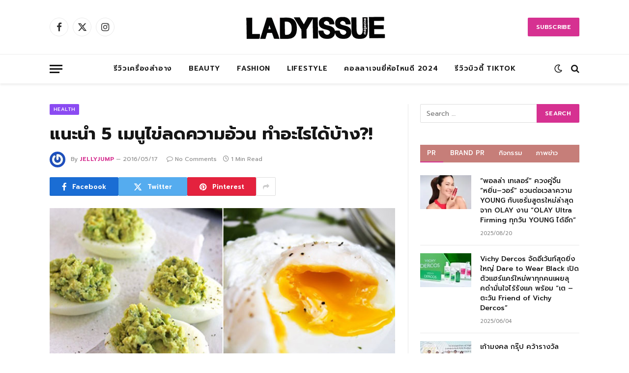

--- FILE ---
content_type: text/html; charset=UTF-8
request_url: https://www.ladyissue.com/46957/
body_size: 22996
content:

<!DOCTYPE html>
<html lang="en-US" class="s-light site-s-light">

<head>

	<meta charset="UTF-8" />
	<meta name="viewport" content="width=device-width, initial-scale=1" />
	<meta name='robots' content='index, follow, max-image-preview:large, max-snippet:-1, max-video-preview:-1' />

	<!-- This site is optimized with the Yoast SEO Premium plugin v20.8 (Yoast SEO v26.6) - https://yoast.com/wordpress/plugins/seo/ -->
	<title>แนะนำ 5 เมนูไข่ลดความอ้วน ทำอะไรได้บ้าง?! - Ladyissue เว็บรีวิวเครื่องสำอาง ชุมชนผู้หญิง ฮาวทูแต่งหน้า อัพเดทแบรนด์เนม เทรนด์แฟชั่นจากดีไซเนอร์ชื่อดัง</title><link rel="preload" as="image" imagesrcset="https://www.ladyissue.com/wp-content/uploads/2016/05/ew.jpg 700w, https://www.ladyissue.com/wp-content/uploads/2016/05/ew-300x144.jpg 300w, https://www.ladyissue.com/wp-content/uploads/2016/05/ew-600x288.jpg 600w" imagesizes="(max-width: 708px) 100vw, 708px" /><link rel="preload" as="font" href="https://www.ladyissue.com/wp-content/themes/smart-mag/css/icons/fonts/ts-icons.woff2?v3.1" type="font/woff2" crossorigin="anonymous" />
	<link rel="canonical" href="https://www.ladyissue.com/46957/" />
	<meta property="og:locale" content="en_US" />
	<meta property="og:type" content="article" />
	<meta property="og:title" content="แนะนำ 5 เมนูไข่ลดความอ้วน ทำอะไรได้บ้าง?!" />
	<meta property="og:description" content="ถ้าถามถึงอาหารกันตายที่ต้องมีติดไว้ทุกบ้าน แน่นอนว่าทุกคนจะต้องนึกถึง &#8220;ไข่&#8221; ใช่มั้ยคะ 555 แต่ทีนี้พอจะลดความอ้วนเนี่ย ไข่ก็ดันมีอุปสรรคในการรับประทานอีกเพราะทานมากไปก็ทำให้คอเลสเตอรอลสูง แถมบางทีหลายคนก็ต้องกินไข่เมนูเดิมๆ จนเบื่อ Ladyissue ก็เลยจะมาแนะนำเมนูไข่ลดความอ้วนให้สาวๆ ได้ลองเอาไปปรับใช้แก้เบื่อกันนะจ๊ะ 1. ไข่ต้มทรงเครื่องอะโวคาโด ง่ายๆ ที่สุดและไม่ต้องใช้น้ำมัน ก็เมนูไข่ต้มนี่แหละค่ะ แต่แนะนำให้ทานไข่แดงแค่ไม่เกิน 1-2 ฟองเท่านั้น ที่เหลือใช้ไข่ขาวล้วนๆ แล้วใช้อะโวคาโดบด ผสมกับกล้วย หรือทูน่าในน้ำเกลือ แล้วใส่ลงไปในหลุมไข่แดงที่เอาออกไปแล้ว แค่นี้ก็ได้มื้ออร่อยแบบอินเตอร์แล้วค่ะ 2. ไข่ขาวออมเล็ต อยางที่รู้กันว่าไข่แดงมีคอเลสเตอรอลสูง แต่เรากำลังลดความอ้วนอยู่ เอาแค่โปรตีนจากไข่ขาวก็พอแล้วนะคะ แยกไข่แดงออก แล้วเอาไข่ขาวมาทำเป็นออมเล็ต หรือทำแบบไข่เจียวบ้านๆ เลยก็ได้ค่ะ โดยใช้สเปรย์น้ำมัน หรือน้ำมันมะกอกแค่เล็กน้อย เพิ่มผักโขม มะเขือเทศ หรือผักอื่นๆ เสริมเข้าไป เลี่ยงรสเค็มจัด ก็ได้เมนูอร่อยอีกเมนูแล้วจ้า 3. ไข่ผัดพริก ใครเบื่อรสชาติเดิมๆ และต้องการเติมความแซ่บให้ชีวิตบ้าง ก็ง่ายๆ แค่ใช้ไข่ 1 ฟองแบบที่ไข่แดงด้วย รวมกับไข่ขาวล้วนอีกตามต้องการ แล้วเอามาผัดรวมกับพริกขี้หนูแบบไทยๆ หรือพริกปาปริก้าแบบฝรั่ง ปรุงรสด้วยเกลือ โซเดียมต่ำ" />
	<meta property="og:url" content="https://www.ladyissue.com/46957/" />
	<meta property="og:site_name" content="Ladyissue เว็บรีวิวเครื่องสำอาง ชุมชนผู้หญิง ฮาวทูแต่งหน้า อัพเดทแบรนด์เนม เทรนด์แฟชั่นจากดีไซเนอร์ชื่อดัง" />
	<meta property="article:published_time" content="2016-05-17T06:21:31+00:00" />
	<meta property="og:image" content="https://www.ladyissue.com/wp-content/uploads/2016/05/ew.jpg" />
	<meta property="og:image:width" content="700" />
	<meta property="og:image:height" content="336" />
	<meta property="og:image:type" content="image/jpeg" />
	<meta name="author" content="jellyjump" />
	<meta name="twitter:label1" content="Written by" />
	<meta name="twitter:data1" content="jellyjump" />
	<script type="application/ld+json" class="yoast-schema-graph">{"@context":"https://schema.org","@graph":[{"@type":"WebPage","@id":"https://www.ladyissue.com/46957/","url":"https://www.ladyissue.com/46957/","name":"แนะนำ 5 เมนูไข่ลดความอ้วน ทำอะไรได้บ้าง?! - Ladyissue เว็บรีวิวเครื่องสำอาง ชุมชนผู้หญิง ฮาวทูแต่งหน้า อัพเดทแบรนด์เนม เทรนด์แฟชั่นจากดีไซเนอร์ชื่อดัง","isPartOf":{"@id":"https://www.ladyissue.com/#website"},"primaryImageOfPage":{"@id":"https://www.ladyissue.com/46957/#primaryimage"},"image":{"@id":"https://www.ladyissue.com/46957/#primaryimage"},"thumbnailUrl":"https://www.ladyissue.com/wp-content/uploads/2016/05/ew.jpg","datePublished":"2016-05-17T06:21:31+00:00","author":{"@id":"https://www.ladyissue.com/#/schema/person/43a74d1a8c80ed2aef0f414f2dc470d0"},"breadcrumb":{"@id":"https://www.ladyissue.com/46957/#breadcrumb"},"inLanguage":"en-US","potentialAction":[{"@type":"ReadAction","target":["https://www.ladyissue.com/46957/"]}]},{"@type":"ImageObject","inLanguage":"en-US","@id":"https://www.ladyissue.com/46957/#primaryimage","url":"https://www.ladyissue.com/wp-content/uploads/2016/05/ew.jpg","contentUrl":"https://www.ladyissue.com/wp-content/uploads/2016/05/ew.jpg","width":700,"height":336},{"@type":"BreadcrumbList","@id":"https://www.ladyissue.com/46957/#breadcrumb","itemListElement":[{"@type":"ListItem","position":1,"name":"Home","item":"https://www.ladyissue.com/"},{"@type":"ListItem","position":2,"name":"แนะนำ 5 เมนูไข่ลดความอ้วน ทำอะไรได้บ้าง?!"}]},{"@type":"WebSite","@id":"https://www.ladyissue.com/#website","url":"https://www.ladyissue.com/","name":"Ladyissue เว็บรีวิวเครื่องสำอาง ชุมชนผู้หญิง ฮาวทูแต่งหน้า อัพเดทแบรนด์เนม เทรนด์แฟชั่นจากดีไซเนอร์ชื่อดัง","description":"ทำธุรกิจผู้หญิง,รีวิวเครื่องสำอาง,ลดน้ำหนัก,แต่งหน้า,ทำผม,รักษาสุขภาพ,อัพเดทแฟชั่น","potentialAction":[{"@type":"SearchAction","target":{"@type":"EntryPoint","urlTemplate":"https://www.ladyissue.com/?s={search_term_string}"},"query-input":{"@type":"PropertyValueSpecification","valueRequired":true,"valueName":"search_term_string"}}],"inLanguage":"en-US"},{"@type":"Person","@id":"https://www.ladyissue.com/#/schema/person/43a74d1a8c80ed2aef0f414f2dc470d0","name":"jellyjump","image":{"@type":"ImageObject","inLanguage":"en-US","@id":"https://www.ladyissue.com/#/schema/person/image/","url":"https://secure.gravatar.com/avatar/1bfb46f45cc0c256b20b978ab846149f7958cf572f24a427f2d27307aab8c345?s=96&r=g","contentUrl":"https://secure.gravatar.com/avatar/1bfb46f45cc0c256b20b978ab846149f7958cf572f24a427f2d27307aab8c345?s=96&r=g","caption":"jellyjump"},"description":"★ Beauty &amp; Fashion Editor ★ Makeup Lover ★ Fashion Victim ★ Social Addicted ★ Hair Style &amp; Hair Color Trend ★ How to &amp; Lifestyle Update","url":"https://www.ladyissue.com/author/jellyjump/"}]}</script>
	<!-- / Yoast SEO Premium plugin. -->


<link rel='dns-prefetch' href='//cdnjs.cloudflare.com' />
<link rel='dns-prefetch' href='//fonts.googleapis.com' />
<link rel="alternate" type="application/rss+xml" title="Ladyissue เว็บรีวิวเครื่องสำอาง ชุมชนผู้หญิง ฮาวทูแต่งหน้า อัพเดทแบรนด์เนม เทรนด์แฟชั่นจากดีไซเนอร์ชื่อดัง &raquo; Feed" href="https://www.ladyissue.com/feed/" />
<link rel="alternate" type="application/rss+xml" title="Ladyissue เว็บรีวิวเครื่องสำอาง ชุมชนผู้หญิง ฮาวทูแต่งหน้า อัพเดทแบรนด์เนม เทรนด์แฟชั่นจากดีไซเนอร์ชื่อดัง &raquo; Comments Feed" href="https://www.ladyissue.com/comments/feed/" />
<link rel="alternate" title="oEmbed (JSON)" type="application/json+oembed" href="https://www.ladyissue.com/wp-json/oembed/1.0/embed?url=https%3A%2F%2Fwww.ladyissue.com%2F46957%2F" />
<link rel="alternate" title="oEmbed (XML)" type="text/xml+oembed" href="https://www.ladyissue.com/wp-json/oembed/1.0/embed?url=https%3A%2F%2Fwww.ladyissue.com%2F46957%2F&#038;format=xml" />
<style id='wp-img-auto-sizes-contain-inline-css' type='text/css'>
img:is([sizes=auto i],[sizes^="auto," i]){contain-intrinsic-size:3000px 1500px}
/*# sourceURL=wp-img-auto-sizes-contain-inline-css */
</style>
<style id='wp-emoji-styles-inline-css' type='text/css'>

	img.wp-smiley, img.emoji {
		display: inline !important;
		border: none !important;
		box-shadow: none !important;
		height: 1em !important;
		width: 1em !important;
		margin: 0 0.07em !important;
		vertical-align: -0.1em !important;
		background: none !important;
		padding: 0 !important;
	}
/*# sourceURL=wp-emoji-styles-inline-css */
</style>
<link rel='stylesheet' id='wp-block-library-css' href='https://www.ladyissue.com/wp-includes/css/dist/block-library/style.min.css?ver=6.9' type='text/css' media='all' />
<style id='classic-theme-styles-inline-css' type='text/css'>
/*! This file is auto-generated */
.wp-block-button__link{color:#fff;background-color:#32373c;border-radius:9999px;box-shadow:none;text-decoration:none;padding:calc(.667em + 2px) calc(1.333em + 2px);font-size:1.125em}.wp-block-file__button{background:#32373c;color:#fff;text-decoration:none}
/*# sourceURL=/wp-includes/css/classic-themes.min.css */
</style>
<style id='global-styles-inline-css' type='text/css'>
:root{--wp--preset--aspect-ratio--square: 1;--wp--preset--aspect-ratio--4-3: 4/3;--wp--preset--aspect-ratio--3-4: 3/4;--wp--preset--aspect-ratio--3-2: 3/2;--wp--preset--aspect-ratio--2-3: 2/3;--wp--preset--aspect-ratio--16-9: 16/9;--wp--preset--aspect-ratio--9-16: 9/16;--wp--preset--color--black: #000000;--wp--preset--color--cyan-bluish-gray: #abb8c3;--wp--preset--color--white: #ffffff;--wp--preset--color--pale-pink: #f78da7;--wp--preset--color--vivid-red: #cf2e2e;--wp--preset--color--luminous-vivid-orange: #ff6900;--wp--preset--color--luminous-vivid-amber: #fcb900;--wp--preset--color--light-green-cyan: #7bdcb5;--wp--preset--color--vivid-green-cyan: #00d084;--wp--preset--color--pale-cyan-blue: #8ed1fc;--wp--preset--color--vivid-cyan-blue: #0693e3;--wp--preset--color--vivid-purple: #9b51e0;--wp--preset--gradient--vivid-cyan-blue-to-vivid-purple: linear-gradient(135deg,rgb(6,147,227) 0%,rgb(155,81,224) 100%);--wp--preset--gradient--light-green-cyan-to-vivid-green-cyan: linear-gradient(135deg,rgb(122,220,180) 0%,rgb(0,208,130) 100%);--wp--preset--gradient--luminous-vivid-amber-to-luminous-vivid-orange: linear-gradient(135deg,rgb(252,185,0) 0%,rgb(255,105,0) 100%);--wp--preset--gradient--luminous-vivid-orange-to-vivid-red: linear-gradient(135deg,rgb(255,105,0) 0%,rgb(207,46,46) 100%);--wp--preset--gradient--very-light-gray-to-cyan-bluish-gray: linear-gradient(135deg,rgb(238,238,238) 0%,rgb(169,184,195) 100%);--wp--preset--gradient--cool-to-warm-spectrum: linear-gradient(135deg,rgb(74,234,220) 0%,rgb(151,120,209) 20%,rgb(207,42,186) 40%,rgb(238,44,130) 60%,rgb(251,105,98) 80%,rgb(254,248,76) 100%);--wp--preset--gradient--blush-light-purple: linear-gradient(135deg,rgb(255,206,236) 0%,rgb(152,150,240) 100%);--wp--preset--gradient--blush-bordeaux: linear-gradient(135deg,rgb(254,205,165) 0%,rgb(254,45,45) 50%,rgb(107,0,62) 100%);--wp--preset--gradient--luminous-dusk: linear-gradient(135deg,rgb(255,203,112) 0%,rgb(199,81,192) 50%,rgb(65,88,208) 100%);--wp--preset--gradient--pale-ocean: linear-gradient(135deg,rgb(255,245,203) 0%,rgb(182,227,212) 50%,rgb(51,167,181) 100%);--wp--preset--gradient--electric-grass: linear-gradient(135deg,rgb(202,248,128) 0%,rgb(113,206,126) 100%);--wp--preset--gradient--midnight: linear-gradient(135deg,rgb(2,3,129) 0%,rgb(40,116,252) 100%);--wp--preset--font-size--small: 13px;--wp--preset--font-size--medium: 20px;--wp--preset--font-size--large: 36px;--wp--preset--font-size--x-large: 42px;--wp--preset--spacing--20: 0.44rem;--wp--preset--spacing--30: 0.67rem;--wp--preset--spacing--40: 1rem;--wp--preset--spacing--50: 1.5rem;--wp--preset--spacing--60: 2.25rem;--wp--preset--spacing--70: 3.38rem;--wp--preset--spacing--80: 5.06rem;--wp--preset--shadow--natural: 6px 6px 9px rgba(0, 0, 0, 0.2);--wp--preset--shadow--deep: 12px 12px 50px rgba(0, 0, 0, 0.4);--wp--preset--shadow--sharp: 6px 6px 0px rgba(0, 0, 0, 0.2);--wp--preset--shadow--outlined: 6px 6px 0px -3px rgb(255, 255, 255), 6px 6px rgb(0, 0, 0);--wp--preset--shadow--crisp: 6px 6px 0px rgb(0, 0, 0);}:where(.is-layout-flex){gap: 0.5em;}:where(.is-layout-grid){gap: 0.5em;}body .is-layout-flex{display: flex;}.is-layout-flex{flex-wrap: wrap;align-items: center;}.is-layout-flex > :is(*, div){margin: 0;}body .is-layout-grid{display: grid;}.is-layout-grid > :is(*, div){margin: 0;}:where(.wp-block-columns.is-layout-flex){gap: 2em;}:where(.wp-block-columns.is-layout-grid){gap: 2em;}:where(.wp-block-post-template.is-layout-flex){gap: 1.25em;}:where(.wp-block-post-template.is-layout-grid){gap: 1.25em;}.has-black-color{color: var(--wp--preset--color--black) !important;}.has-cyan-bluish-gray-color{color: var(--wp--preset--color--cyan-bluish-gray) !important;}.has-white-color{color: var(--wp--preset--color--white) !important;}.has-pale-pink-color{color: var(--wp--preset--color--pale-pink) !important;}.has-vivid-red-color{color: var(--wp--preset--color--vivid-red) !important;}.has-luminous-vivid-orange-color{color: var(--wp--preset--color--luminous-vivid-orange) !important;}.has-luminous-vivid-amber-color{color: var(--wp--preset--color--luminous-vivid-amber) !important;}.has-light-green-cyan-color{color: var(--wp--preset--color--light-green-cyan) !important;}.has-vivid-green-cyan-color{color: var(--wp--preset--color--vivid-green-cyan) !important;}.has-pale-cyan-blue-color{color: var(--wp--preset--color--pale-cyan-blue) !important;}.has-vivid-cyan-blue-color{color: var(--wp--preset--color--vivid-cyan-blue) !important;}.has-vivid-purple-color{color: var(--wp--preset--color--vivid-purple) !important;}.has-black-background-color{background-color: var(--wp--preset--color--black) !important;}.has-cyan-bluish-gray-background-color{background-color: var(--wp--preset--color--cyan-bluish-gray) !important;}.has-white-background-color{background-color: var(--wp--preset--color--white) !important;}.has-pale-pink-background-color{background-color: var(--wp--preset--color--pale-pink) !important;}.has-vivid-red-background-color{background-color: var(--wp--preset--color--vivid-red) !important;}.has-luminous-vivid-orange-background-color{background-color: var(--wp--preset--color--luminous-vivid-orange) !important;}.has-luminous-vivid-amber-background-color{background-color: var(--wp--preset--color--luminous-vivid-amber) !important;}.has-light-green-cyan-background-color{background-color: var(--wp--preset--color--light-green-cyan) !important;}.has-vivid-green-cyan-background-color{background-color: var(--wp--preset--color--vivid-green-cyan) !important;}.has-pale-cyan-blue-background-color{background-color: var(--wp--preset--color--pale-cyan-blue) !important;}.has-vivid-cyan-blue-background-color{background-color: var(--wp--preset--color--vivid-cyan-blue) !important;}.has-vivid-purple-background-color{background-color: var(--wp--preset--color--vivid-purple) !important;}.has-black-border-color{border-color: var(--wp--preset--color--black) !important;}.has-cyan-bluish-gray-border-color{border-color: var(--wp--preset--color--cyan-bluish-gray) !important;}.has-white-border-color{border-color: var(--wp--preset--color--white) !important;}.has-pale-pink-border-color{border-color: var(--wp--preset--color--pale-pink) !important;}.has-vivid-red-border-color{border-color: var(--wp--preset--color--vivid-red) !important;}.has-luminous-vivid-orange-border-color{border-color: var(--wp--preset--color--luminous-vivid-orange) !important;}.has-luminous-vivid-amber-border-color{border-color: var(--wp--preset--color--luminous-vivid-amber) !important;}.has-light-green-cyan-border-color{border-color: var(--wp--preset--color--light-green-cyan) !important;}.has-vivid-green-cyan-border-color{border-color: var(--wp--preset--color--vivid-green-cyan) !important;}.has-pale-cyan-blue-border-color{border-color: var(--wp--preset--color--pale-cyan-blue) !important;}.has-vivid-cyan-blue-border-color{border-color: var(--wp--preset--color--vivid-cyan-blue) !important;}.has-vivid-purple-border-color{border-color: var(--wp--preset--color--vivid-purple) !important;}.has-vivid-cyan-blue-to-vivid-purple-gradient-background{background: var(--wp--preset--gradient--vivid-cyan-blue-to-vivid-purple) !important;}.has-light-green-cyan-to-vivid-green-cyan-gradient-background{background: var(--wp--preset--gradient--light-green-cyan-to-vivid-green-cyan) !important;}.has-luminous-vivid-amber-to-luminous-vivid-orange-gradient-background{background: var(--wp--preset--gradient--luminous-vivid-amber-to-luminous-vivid-orange) !important;}.has-luminous-vivid-orange-to-vivid-red-gradient-background{background: var(--wp--preset--gradient--luminous-vivid-orange-to-vivid-red) !important;}.has-very-light-gray-to-cyan-bluish-gray-gradient-background{background: var(--wp--preset--gradient--very-light-gray-to-cyan-bluish-gray) !important;}.has-cool-to-warm-spectrum-gradient-background{background: var(--wp--preset--gradient--cool-to-warm-spectrum) !important;}.has-blush-light-purple-gradient-background{background: var(--wp--preset--gradient--blush-light-purple) !important;}.has-blush-bordeaux-gradient-background{background: var(--wp--preset--gradient--blush-bordeaux) !important;}.has-luminous-dusk-gradient-background{background: var(--wp--preset--gradient--luminous-dusk) !important;}.has-pale-ocean-gradient-background{background: var(--wp--preset--gradient--pale-ocean) !important;}.has-electric-grass-gradient-background{background: var(--wp--preset--gradient--electric-grass) !important;}.has-midnight-gradient-background{background: var(--wp--preset--gradient--midnight) !important;}.has-small-font-size{font-size: var(--wp--preset--font-size--small) !important;}.has-medium-font-size{font-size: var(--wp--preset--font-size--medium) !important;}.has-large-font-size{font-size: var(--wp--preset--font-size--large) !important;}.has-x-large-font-size{font-size: var(--wp--preset--font-size--x-large) !important;}
:where(.wp-block-post-template.is-layout-flex){gap: 1.25em;}:where(.wp-block-post-template.is-layout-grid){gap: 1.25em;}
:where(.wp-block-term-template.is-layout-flex){gap: 1.25em;}:where(.wp-block-term-template.is-layout-grid){gap: 1.25em;}
:where(.wp-block-columns.is-layout-flex){gap: 2em;}:where(.wp-block-columns.is-layout-grid){gap: 2em;}
:root :where(.wp-block-pullquote){font-size: 1.5em;line-height: 1.6;}
/*# sourceURL=global-styles-inline-css */
</style>
<link rel='stylesheet' id='mashsb-styles-css' href='https://www.ladyissue.com/wp-content/plugins/mashsharer/assets/css/mashsb.min.css?ver=4.0.47' type='text/css' media='all' />
<style id='mashsb-styles-inline-css' type='text/css'>
.mashsb-count {color:#7FC04C;}
        [class^="mashicon-"], .onoffswitch-label, .onoffswitch2-label, .onoffswitch {
            border-radius: 5px;
        }@media only screen and (min-width:568px){.mashsb-buttons a {min-width: 177px;}}
/*# sourceURL=mashsb-styles-inline-css */
</style>
<link rel='stylesheet' id='lightbox-css' href='https://cdnjs.cloudflare.com/ajax/libs/lightbox2/2.8.1/css/lightbox.css?ver=6.9' type='text/css' media='all' />
<link rel='stylesheet' id='smartmag-core-css' href='https://www.ladyissue.com/wp-content/themes/smart-mag/style.css?ver=10.3.2' type='text/css' media='all' />
<link rel='stylesheet' id='smartmag-fonts-css' href='https://fonts.googleapis.com/css?family=Hind%3A400%2C500%2C600' type='text/css' media='all' />
<link rel='stylesheet' id='smartmag-magnific-popup-css' href='https://www.ladyissue.com/wp-content/themes/smart-mag/css/lightbox.css?ver=10.3.2' type='text/css' media='all' />
<link rel='stylesheet' id='font-awesome4-css' href='https://www.ladyissue.com/wp-content/themes/smart-mag/css/fontawesome/css/font-awesome.min.css?ver=10.3.2' type='text/css' media='all' />
<link rel='stylesheet' id='smartmag-icons-css' href='https://www.ladyissue.com/wp-content/themes/smart-mag/css/icons/icons.css?ver=10.3.2' type='text/css' media='all' />
<link rel='stylesheet' id='smartmag-skin-css' href='https://www.ladyissue.com/wp-content/themes/smart-mag/css/skin-trendy.css?ver=10.3.2' type='text/css' media='all' />
<style id='smartmag-skin-inline-css' type='text/css'>
:root { --c-main: #d63191;
--c-main-rgb: 214,49,145;
--text-font: "Prompt", system-ui, -apple-system, "Segoe UI", Arial, sans-serif;
--body-font: "Prompt", system-ui, -apple-system, "Segoe UI", Arial, sans-serif;
--ui-font: "Prompt", system-ui, -apple-system, "Segoe UI", Arial, sans-serif;
--title-font: "Prompt", system-ui, -apple-system, "Segoe UI", Arial, sans-serif;
--h-font: "Prompt", system-ui, -apple-system, "Segoe UI", Arial, sans-serif;
--main-width: 1078px;
--c-excerpts: #000000; }
.smart-head-main { --c-shadow: rgba(0,0,0,0.07); }
.smart-head-main .smart-head-bot { border-top-width: 1px; border-top-color: #ededed; }
.s-dark .smart-head-main .smart-head-bot,
.smart-head-main .s-dark.smart-head-bot { border-top-color: #2d2d2d; }
.navigation-main .menu > li > a { letter-spacing: 0.05em; }
.s-light .sub-cats { background-color: #2f4154; }
.s-dark .sub-cats { background-color: #2f4154; }
.upper-footer .block-head .heading { color: #ffffff; }
.main-footer .upper-footer { background-color: #faf9f9; color: #ffffff; --c-links: #000000; }
.main-footer .lower-footer { background-color: #fc8a99; }
.lower-footer { color: #fff7f7; }
.main-footer .lower-footer { --c-links: #fff9f9; --c-foot-menu: #fff9f9; }
.l-post .excerpt { font-family: "Prompt:300", system-ui, -apple-system, "Segoe UI", Arial, sans-serif; }
.block-head-g { background-color: #c67e79; }
.block-head-g .heading { color: #ffffff; }
.loop-grid .ratio-is-custom { padding-bottom: calc(100% / 1.68); }
.loop-list .ratio-is-custom { padding-bottom: calc(100% / 1.575); }
.list-post { --list-p-media-width: 44%; --list-p-media-max-width: 85%; }
.list-post .media:not(i) { --list-p-media-max-width: 44%; }
.loop-small .media:not(i) { max-width: 104px; }
.main-featured.has-classic-slider { background: #faf9f9; }
.single .featured .ratio-is-custom { padding-bottom: calc(100% / 2); }
.entry-content { font-family: "Prompt:regular", system-ui, -apple-system, "Segoe UI", Arial, sans-serif; font-size: 16px; }
.post-content h1, .post-content h2, .post-content h3, .post-content h4, .post-content h5, .post-content h6 { font-family: "Prompt:regular", system-ui, -apple-system, "Segoe UI", Arial, sans-serif; }
.entry-content { --c-a: #ea3587; }


.term-color-2 { --c-main: #ea69ca; }
.navigation .menu-cat-2 { --c-term: #ea69ca; }


.term-color-29 { --c-main: #8b4bf2; }
.navigation .menu-cat-29 { --c-term: #8b4bf2; }


body.category-72,
body.post-cat-72 { 
--c-main: #000000; 
}


.term-color-72 { --c-main: #e00f9a; }
.navigation .menu-cat-72 { --c-term: #e00f9a; }

/*# sourceURL=smartmag-skin-inline-css */
</style>
<link rel='stylesheet' id='smartmag-legacy-sc-css' href='https://www.ladyissue.com/wp-content/themes/smart-mag/css/legacy-shortcodes.css?ver=10.3.2' type='text/css' media='all' />
<link rel='stylesheet' id='smartmag-gfonts-custom-css' href='https://fonts.googleapis.com/css?family=Prompt%3A400%2C500%2C600%2C700%7CPrompt%3A300%3A400%2C500%2C600%2C700%7CPrompt%3Aregular%3A400%2C500%2C600%2C700' type='text/css' media='all' />
<script type="text/javascript" id="smartmag-lazy-inline-js-after">
/* <![CDATA[ */
/**
 * @copyright ThemeSphere
 * @preserve
 */
var BunyadLazy={};BunyadLazy.load=function(){function a(e,n){var t={};e.dataset.bgset&&e.dataset.sizes?(t.sizes=e.dataset.sizes,t.srcset=e.dataset.bgset):t.src=e.dataset.bgsrc,function(t){var a=t.dataset.ratio;if(0<a){const e=t.parentElement;if(e.classList.contains("media-ratio")){const n=e.style;n.getPropertyValue("--a-ratio")||(n.paddingBottom=100/a+"%")}}}(e);var a,o=document.createElement("img");for(a in o.onload=function(){var t="url('"+(o.currentSrc||o.src)+"')",a=e.style;a.backgroundImage!==t&&requestAnimationFrame(()=>{a.backgroundImage=t,n&&n()}),o.onload=null,o.onerror=null,o=null},o.onerror=o.onload,t)o.setAttribute(a,t[a]);o&&o.complete&&0<o.naturalWidth&&o.onload&&o.onload()}function e(t){t.dataset.loaded||a(t,()=>{document.dispatchEvent(new Event("lazyloaded")),t.dataset.loaded=1})}function n(t){"complete"===document.readyState?t():window.addEventListener("load",t)}return{initEarly:function(){var t,a=()=>{document.querySelectorAll(".img.bg-cover:not(.lazyload)").forEach(e)};"complete"!==document.readyState?(t=setInterval(a,150),n(()=>{a(),clearInterval(t)})):a()},callOnLoad:n,initBgImages:function(t){t&&n(()=>{document.querySelectorAll(".img.bg-cover").forEach(e)})},bgLoad:a}}(),BunyadLazy.load.initEarly();
//# sourceURL=smartmag-lazy-inline-js-after
/* ]]> */
</script>
<script type="text/javascript" src="https://www.ladyissue.com/wp-includes/js/jquery/jquery.min.js?ver=3.7.1" id="jquery-core-js"></script>
<script type="text/javascript" src="https://www.ladyissue.com/wp-includes/js/jquery/jquery-migrate.min.js?ver=3.4.1" id="jquery-migrate-js"></script>
<script type="text/javascript" id="mashsb-js-extra">
/* <![CDATA[ */
var mashsb = {"shares":"6615","round_shares":"1","animate_shares":"0","dynamic_buttons":"0","share_url":"https://www.ladyissue.com/46957/","title":"%E0%B9%81%E0%B8%99%E0%B8%B0%E0%B8%99%E0%B8%B3+5+%E0%B9%80%E0%B8%A1%E0%B8%99%E0%B8%B9%E0%B9%84%E0%B8%82%E0%B9%88%E0%B8%A5%E0%B8%94%E0%B8%84%E0%B8%A7%E0%B8%B2%E0%B8%A1%E0%B8%AD%E0%B9%89%E0%B8%A7%E0%B8%99+%E0%B8%97%E0%B8%B3%E0%B8%AD%E0%B8%B0%E0%B9%84%E0%B8%A3%E0%B9%84%E0%B8%94%E0%B9%89%E0%B8%9A%E0%B9%89%E0%B8%B2%E0%B8%87%3F%21","image":"https://www.ladyissue.com/wp-content/uploads/2016/05/ew.jpg","desc":"\u0e16\u0e49\u0e32\u0e16\u0e32\u0e21\u0e16\u0e36\u0e07\u0e2d\u0e32\u0e2b\u0e32\u0e23\u0e01\u0e31\u0e19\u0e15\u0e32\u0e22\u0e17\u0e35\u0e48\u0e15\u0e49\u0e2d\u0e07\u0e21\u0e35\u0e15\u0e34\u0e14\u0e44\u0e27\u0e49\u0e17\u0e38\u0e01\u0e1a\u0e49\u0e32\u0e19 \u0e41\u0e19\u0e48\u0e19\u0e2d\u0e19\u0e27\u0e48\u0e32\u0e17\u0e38\u0e01\u0e04\u0e19\u0e08\u0e30\u0e15\u0e49\u0e2d\u0e07\u0e19\u0e36\u0e01\u0e16\u0e36\u0e07 \"\u0e44\u0e02\u0e48\" \u0e43\u0e0a\u0e48\u0e21\u0e31\u0e49\u0e22\u0e04\u0e30 555 \u0e41\u0e15\u0e48\u0e17\u0e35\u0e19\u0e35\u0e49\u0e1e\u0e2d\u0e08\u0e30\u0e25\u0e14\u0e04\u0e27\u0e32\u0e21\u0e2d\u0e49\u0e27\u0e19\u0e40\u0e19\u0e35\u0e48\u0e22 \u0e44\u0e02\u0e48\u0e01\u0e47\u0e14\u0e31\u0e19\u0e21\u0e35\u0e2d\u0e38\u0e1b\u0e2a\u0e23\u0e23\u0e04\u0e43\u0e19\u0e01\u0e32\u0e23\u0e23\u0e31\u0e1a\u0e1b\u0e23\u0e30\u0e17\u0e32\u0e19\u0e2d\u0e35\u0e01\u0e40\u0e1e\u0e23\u0e32\u0e30\u0e17\u0e32\u0e19\u0e21\u0e32\u0e01\u0e44\u0e1b\u0e01\u0e47\u0e17\u0e33\u0e43\u0e2b\u0e49\u0e04\u0e2d\u0e40\u0e25\u0e2a\u0e40\u0e15\u0e2d\u0e23\u0e2d\u0e25\u0e2a\u0e39\u0e07 \u0e41\u0e16\u0e21\u0e1a\u0e32\u0e07\u0e17\u0e35\u0e2b\u0e25\u0e32\u0e22\u0e04\u0e19\u0e01\u0e47\u0e15\u0e49\u0e2d\u0e07\u0e01\u0e34\u0e19\u0e44\u0e02\u0e48\u0e40\u0e21\u0e19\u0e39\u0e40\u0e14\u0e34\u0e21\u0e46 \u0e08\u0e19\u0e40\u0e1a\u0e37\u0e48\u0e2d Ladyissue \u0e01\u0e47\u0e40\u0e25\u0e22\u0e08\u0e30\u0e21\u0e32\u0e41\u0e19\u0e30\u0e19\u0e33\u0e40\u0e21\u0e19\u0e39\u0e44\u0e02\u0e48\u0e25\u0e14\u0e04\u0e27\u0e32\u0e21\u0e2d\u0e49\u0e27\u0e19\u0e43\u0e2b\u0e49\u0e2a\u0e32\u0e27\u0e46 \u0e44\u0e14\u0e49\u0e25\u0e2d\u0e07\u0e40\u0e2d\u0e32\u0e44\u0e1b\u0e1b\u0e23\u0e31\u0e1a\u0e43\u0e0a\u0e49\u0e41\u0e01\u0e49\u0e40\u0e1a\u0e37\u0e48\u0e2d\u0e01\u0e31\u0e19\u0e19\u0e30\u0e08\u0e4a\u0e30\r\n1. \u0e44\u0e02\u0e48\u0e15\u0e49\u0e21\u0e17\u0e23\u0e07\u0e40\u0e04\u0e23\u0e37\u0e48\u0e2d\u0e07\u0e2d\u0e30\u0e42\u0e27\u0e04\u0e32\u0e42\u0e14\r\n\r\n\r\n\u0e07\u0e48\u0e32\u0e22\u0e46 \u0e17\u0e35\u0e48\u0e2a\u0e38\u0e14\u0e41\u0e25\u0e30\u0e44\u0e21\u0e48\u0e15\u0e49\u0e2d\u0e07\u0e43\u0e0a\u0e49\u0e19\u0e49\u0e33\u0e21\u0e31\u0e19 \u0e01\u0e47\u0e40\u0e21\u0e19\u0e39\u0e44\u0e02\u0e48\u0e15\u0e49\u0e21\u0e19\u0e35\u0e48\u0e41\u0e2b\u0e25\u0e30\u0e04\u0e48\u0e30 \u0e41\u0e15\u0e48\u0e41\u0e19\u0e30\u0e19\u0e33\u0e43\u0e2b\u0e49\u0e17\u0e32\u0e19\u0e44\u0e02\u0e48\u0e41\u0e14\u0e07\u0e41\u0e04\u0e48\u0e44\u0e21\u0e48\u0e40\u0e01\u0e34\u0e19 1-2 \u0e1f\u0e2d\u0e07\u0e40\u0e17\u0e48\u0e32\u0e19\u0e31\u0e49\u0e19 \u0e17\u0e35\u0e48\u0e40\u0e2b\u0e25\u0e37\u0e2d\u0e43\u0e0a\u0e49\u0e44\u0e02\u0e48\u0e02\u0e32\u0e27\u0e25\u0e49\u0e27\u0e19\u0e46 \u0e41\u0e25\u0e49\u0e27\u0e43\u0e0a\u0e49\u0e2d\u0e30\u0e42\u0e27\u0e04\u0e32\u0e42\u0e14\u0e1a\u0e14 \u0e1c\u0e2a\u0e21\u0e01\u0e31\u0e1a\u0e01\u0e25\u0e49\u0e27\u0e22\u00a0\u0e2b\u0e23\u0e37\u0e2d\u0e17\u0e39\u0e19\u0e48\u0e32\u0e43\u0e19\u0e19\u0e49\u0e33\u0e40\u0e01\u0e25\u0e37\u0e2d \u0e41\u0e25\u0e49\u0e27\u0e43\u0e2a\u0e48\u0e25\u0e07\u0e44\u0e1b\u0e43\u0e19\u0e2b\u0e25\u0e38\u0e21\u0e44\u0e02\u0e48\u0e41\u0e14\u0e07\u0e17\u0e35\u0e48\u0e40\u0e2d\u0e32\u0e2d\u0e2d\u0e01\u0e44\u0e1b\u0e41\u0e25\u0e49\u0e27 \u0e41\u0e04\u0e48\u0e19\u0e35\u0e49\u0e01\u0e47\u0e44\u0e14\u0e49\u0e21\u0e37\u0e49\u0e2d\u0e2d\u0e23\u0e48\u0e2d\u0e22\u0e41\u0e1a\u0e1a\u0e2d\u0e34\u0e19\u0e40\u0e15\u0e2d\u0e23\u0e4c\u0e41\u0e25\u0e49\u0e27\u0e04\u0e48\u0e30\r\n2. \u0e44\u0e02\u0e48\u0e02\u0e32\u0e27\u0e2d\u0e2d\u0e21\u0e40\u0e25\u0e47\u0e15\r\n\r\n\r\n\u0e2d\u0e22\u0e32\u0e07\u0e17\u0e35\u0e48\u0e23\u0e39\u0e49\u0e01\u0e31\u0e19\u0e27\u0e48\u0e32\u0e44\u0e02\u0e48\u0e41\u0e14\u0e07\u0e21\u0e35\u0e04\u0e2d\u0e40\u0e25\u0e2a\u0e40\u0e15\u0e2d\u0e23\u0e2d\u0e25\u0e2a\u0e39\u0e07 \u0e41\u0e15\u0e48\u0e40\u0e23\u0e32\u0e01\u0e33\u0e25\u0e31\u0e07\u0e25\u0e14\u0e04\u0e27\u0e32\u0e21\u0e2d\u0e49\u0e27\u0e19\u0e2d\u0e22\u0e39\u0e48 \u0e40\u0e2d\u0e32\u0e41\u0e04\u0e48\u0e42\u0e1b\u0e23\u0e15\u0e35\u0e19\u0e08\u0e32\u0e01\u0e44\u0e02\u0e48\u0e02\u0e32\u0e27\u0e01\u0e47\u0e1e\u0e2d\u0e41\u0e25\u0e49\u0e27\u0e19\u0e30\u0e04\u0e30 \u0e41\u0e22\u0e01\u0e44\u0e02\u0e48\u0e41\u0e14\u0e07\u0e2d\u0e2d\u0e01 \u0e41\u0e25\u0e49\u0e27\u0e40\u0e2d\u0e32\u0e44\u0e02\u0e48\u0e02\u0e32\u0e27\u0e21\u0e32\u0e17\u0e33\u0e40\u0e1b\u0e47\u0e19\u0e2d\u0e2d\u0e21\u0e40\u0e25\u0e47\u0e15 \u0e2b\u0e23\u0e37\u0e2d\u0e17\u0e33\u0e41\u0e1a\u0e1a\u0e44\u0e02\u0e48\u0e40\u0e08\u0e35\u0e22\u0e27\u0e1a\u0e49\u0e32\u0e19\u0e46 \u0e40\u0e25\u0e22\u0e01\u0e47\u0e44\u0e14\u0e49\u0e04\u0e48\u0e30 \u0e42\u0e14\u0e22\u0e43\u0e0a\u0e49\u0e2a\u0e40\u0e1b\u0e23\u0e22\u0e4c\u0e19\u0e49\u0e33\u0e21\u0e31\u0e19 \u0e2b\u0e23\u0e37\u0e2d\u0e19\u0e49\u0e33\u0e21\u0e31\u0e19\u0e21\u0e30\u0e01\u0e2d\u0e01\u0e41\u0e04\u0e48\u0e40\u0e25\u0e47\u0e01\u0e19\u0e49\u0e2d\u0e22 \u0e40\u0e1e\u0e34\u0e48\u0e21\u0e1c\u0e31\u0e01\u0e42\u0e02\u0e21 \u0e21\u0e30\u0e40\u0e02\u0e37\u0e2d\u0e40\u0e17\u0e28 \u0e2b\u0e23\u0e37\u0e2d\u0e1c\u0e31\u0e01\u0e2d\u0e37\u0e48\u0e19\u0e46 \u2026","hashtag":"ladyissuecom","subscribe":"content","subscribe_url":"","activestatus":"1","singular":"1","twitter_popup":"1","refresh":"0","nonce":"fdb3c3dd81","postid":"46957","servertime":"1768935944","ajaxurl":"https://www.ladyissue.com/wp-admin/admin-ajax.php"};
//# sourceURL=mashsb-js-extra
/* ]]> */
</script>
<script type="text/javascript" src="https://www.ladyissue.com/wp-content/plugins/mashsharer/assets/js/mashsb.min.js?ver=4.0.47" id="mashsb-js"></script>
<script type="text/javascript" id="smartmag-theme-js-extra">
/* <![CDATA[ */
var Bunyad = {"ajaxurl":"https://www.ladyissue.com/wp-admin/admin-ajax.php"};
//# sourceURL=smartmag-theme-js-extra
/* ]]> */
</script>
<script type="text/javascript" src="https://www.ladyissue.com/wp-content/themes/smart-mag/js/theme.js?ver=10.3.2" id="smartmag-theme-js"></script>
<script type="text/javascript" src="https://www.ladyissue.com/wp-content/themes/smart-mag/js/legacy-shortcodes.js?ver=10.3.2" id="smartmag-legacy-sc-js"></script>
<link rel="https://api.w.org/" href="https://www.ladyissue.com/wp-json/" /><link rel="alternate" title="JSON" type="application/json" href="https://www.ladyissue.com/wp-json/wp/v2/posts/46957" /><link rel="EditURI" type="application/rsd+xml" title="RSD" href="https://www.ladyissue.com/xmlrpc.php?rsd" />
<link rel='shortlink' href='https://www.ladyissue.com/?p=46957' />

		<script>
		var BunyadSchemeKey = 'bunyad-scheme';
		(() => {
			const d = document.documentElement;
			const c = d.classList;
			var scheme = localStorage.getItem(BunyadSchemeKey);
			
			if (scheme) {
				d.dataset.origClass = c;
				scheme === 'dark' ? c.remove('s-light', 'site-s-light') : c.remove('s-dark', 'site-s-dark');
				c.add('site-s-' + scheme, 's-' + scheme);
			}
		})();
		</script>
		<meta name="generator" content="Elementor 3.34.2; features: additional_custom_breakpoints; settings: css_print_method-external, google_font-enabled, font_display-swap">
			<style>
				.e-con.e-parent:nth-of-type(n+4):not(.e-lazyloaded):not(.e-no-lazyload),
				.e-con.e-parent:nth-of-type(n+4):not(.e-lazyloaded):not(.e-no-lazyload) * {
					background-image: none !important;
				}
				@media screen and (max-height: 1024px) {
					.e-con.e-parent:nth-of-type(n+3):not(.e-lazyloaded):not(.e-no-lazyload),
					.e-con.e-parent:nth-of-type(n+3):not(.e-lazyloaded):not(.e-no-lazyload) * {
						background-image: none !important;
					}
				}
				@media screen and (max-height: 640px) {
					.e-con.e-parent:nth-of-type(n+2):not(.e-lazyloaded):not(.e-no-lazyload),
					.e-con.e-parent:nth-of-type(n+2):not(.e-lazyloaded):not(.e-no-lazyload) * {
						background-image: none !important;
					}
				}
			</style>
			<meta property="fb:pages" content="105747876138400" />
<script>
  (function(i,s,o,g,r,a,m){i['GoogleAnalyticsObject']=r;i[r]=i[r]||function(){
  (i[r].q=i[r].q||[]).push(arguments)},i[r].l=1*new Date();a=s.createElement(o),
  m=s.getElementsByTagName(o)[0];a.async=1;a.src=g;m.parentNode.insertBefore(a,m)
  })(window,document,'script','//www.google-analytics.com/analytics.js','ga');

  ga('create', 'UA-51810200-1', 'ladyissue.com');
  ga('send', 'pageview');

</script>
<meta name="google-site-verification" content="UV6htkkTfIeOX7220jW9zHhTBbJrsXhpXwmDfduVOP0" />
<link rel="icon" href="https://www.ladyissue.com/wp-content/uploads/2018/06/cropped-L-32x32.jpg" sizes="32x32" />
<link rel="icon" href="https://www.ladyissue.com/wp-content/uploads/2018/06/cropped-L-192x192.jpg" sizes="192x192" />
<link rel="apple-touch-icon" href="https://www.ladyissue.com/wp-content/uploads/2018/06/cropped-L-180x180.jpg" />
<meta name="msapplication-TileImage" content="https://www.ladyissue.com/wp-content/uploads/2018/06/cropped-L-270x270.jpg" />
		<style type="text/css" id="wp-custom-css">
			#uultra-avatar-img- { float :left; }
/*.main-head .ads-widget {
width: 628px;
margin: 10px 0;
height: 110px;
}*/

.usersultra-dahsboard-cont .usersultra-dahsboard-left {float: left !important; }

.main-head header { height: 130px;}

.post-content H2 {
    background-color: #C67E79;
    color: #FFF;
    padding-top: 5px;
    padding-bottom: 5px; 
    text-align: center;
}
.post-content H3 {
border-top: 1px #000 dashed;
border-bottom: 1px #000 dashed;
padding-top: 3px;
padding-bottom: 3px; 
}

.form-allowed-tags{
display:none;
}

.reply {display:block !important;}

.top-bar-content {
height:18px;
}

.btnuultra-facebook {
  min-width: 190px;
  width: 190px;
  font-size: 1.2em;
}

.woocommerce ul.products li.product .price .amount:first-letter, .woocommerce div.product p.price .amount:first-letter {
    font-size: 20px;
}

p.price {
display: none!important;
}

.posted-by {
display: none!important;
}		</style>
		

</head>

<body class="wp-singular post-template-default single single-post postid-46957 single-format-standard wp-theme-smart-mag eio-default right-sidebar post-layout-modern post-cat-29 has-lb has-lb-sm ts-img-hov-fade has-sb-sep layout-normal elementor-default elementor-kit-243419">



<div class="main-wrap">

	
<div class="off-canvas-backdrop"></div>
<div class="mobile-menu-container off-canvas s-dark hide-menu-lg" id="off-canvas">

	<div class="off-canvas-head">
		<a href="#" class="close">
			<span class="visuallyhidden">Close Menu</span>
			<i class="tsi tsi-times"></i>
		</a>

		<div class="ts-logo">
					</div>
	</div>

	<div class="off-canvas-content">

					<ul class="mobile-menu"></ul>
		
		
		
		<div class="spc-social-block spc-social spc-social-b smart-head-social">
		
			
				<a href="#" class="link service s-facebook" target="_blank" rel="nofollow noopener">
					<i class="icon tsi tsi-facebook"></i>					<span class="visuallyhidden">Facebook</span>
				</a>
									
			
				<a href="#" class="link service s-twitter" target="_blank" rel="nofollow noopener">
					<i class="icon tsi tsi-twitter"></i>					<span class="visuallyhidden">X (Twitter)</span>
				</a>
									
			
				<a href="#" class="link service s-instagram" target="_blank" rel="nofollow noopener">
					<i class="icon tsi tsi-instagram"></i>					<span class="visuallyhidden">Instagram</span>
				</a>
									
			
		</div>

		
	</div>

</div>
<div class="smart-head smart-head-b smart-head-main" id="smart-head" data-sticky="auto" data-sticky-type="smart" data-sticky-full>
	
	<div class="smart-head-row smart-head-mid smart-head-row-3 is-light smart-head-row-full">

		<div class="inner wrap">

							
				<div class="items items-left ">
				
		<div class="spc-social-block spc-social spc-social-b smart-head-social">
		
			
				<a href="#" class="link service s-facebook" target="_blank" rel="nofollow noopener">
					<i class="icon tsi tsi-facebook"></i>					<span class="visuallyhidden">Facebook</span>
				</a>
									
			
				<a href="#" class="link service s-twitter" target="_blank" rel="nofollow noopener">
					<i class="icon tsi tsi-twitter"></i>					<span class="visuallyhidden">X (Twitter)</span>
				</a>
									
			
				<a href="#" class="link service s-instagram" target="_blank" rel="nofollow noopener">
					<i class="icon tsi tsi-instagram"></i>					<span class="visuallyhidden">Instagram</span>
				</a>
									
			
		</div>

						</div>

							
				<div class="items items-center ">
					<a href="https://www.ladyissue.com/" title="Ladyissue เว็บรีวิวเครื่องสำอาง ชุมชนผู้หญิง ฮาวทูแต่งหน้า อัพเดทแบรนด์เนม เทรนด์แฟชั่นจากดีไซเนอร์ชื่อดัง" rel="home" class="logo-link ts-logo logo-is-image">
		<span>
			
				
					<img src="https://www.ladyissue.com/wp-content/uploads/2017/12/logoladyissue300.png" class="logo-image" alt="Ladyissue เว็บรีวิวเครื่องสำอาง ชุมชนผู้หญิง ฮาวทูแต่งหน้า อัพเดทแบรนด์เนม เทรนด์แฟชั่นจากดีไซเนอร์ชื่อดัง" width="300" height="53" />
									 
					</span>
	</a>				</div>

							
				<div class="items items-right ">
				
	<a href="#" class="ts-button ts-button-a ts-button1">
		Subscribe	</a>
				</div>

						
		</div>
	</div>

	
	<div class="smart-head-row smart-head-bot smart-head-row-3 is-light has-center-nav smart-head-row-full">

		<div class="inner wrap">

							
				<div class="items items-left ">
				
<button class="offcanvas-toggle has-icon" type="button" aria-label="Menu">
	<span class="hamburger-icon hamburger-icon-a">
		<span class="inner"></span>
	</span>
</button>				</div>

							
				<div class="items items-center ">
					<div class="nav-wrap">
		<nav class="navigation navigation-main nav-hov-a">
			<ul id="menu-%e0%b9%81%e0%b8%95%e0%b9%88%e0%b8%87%e0%b8%ab%e0%b8%99%e0%b9%89%e0%b8%b2" class="menu"><li id="menu-item-5035" class="menu-item menu-item-type-taxonomy menu-item-object-category menu-cat-72 menu-item-5035"><a href="https://www.ladyissue.com/category/reviewcosmetic/">รีวิวเครื่องสำอาง</a></li>
<li id="menu-item-1923" class="menu-item menu-item-type-taxonomy menu-item-object-category menu-cat-8 menu-item-1923"><a href="https://www.ladyissue.com/category/beauty/">Beauty</a></li>
<li id="menu-item-1926" class="menu-item menu-item-type-taxonomy menu-item-object-category menu-cat-2 menu-item-1926"><a href="https://www.ladyissue.com/category/fashion/">Fashion</a></li>
<li id="menu-item-1927" class="menu-item menu-item-type-taxonomy menu-item-object-category current-post-ancestor current-menu-parent current-post-parent menu-cat-4 menu-item-1927"><a href="https://www.ladyissue.com/category/lifestyle/">Lifestyle</a></li>
<li id="menu-item-216526" class="menu-item menu-item-type-custom menu-item-object-custom menu-item-216526"><a href="https://www.ladyissue.com/245744/">คอลลาเจนยี่ห้อไหนดี 2024</a></li>
<li id="menu-item-247518" class="menu-item menu-item-type-custom menu-item-object-custom menu-item-247518"><a href="https://www.tiktok.com/@ladyissue.magazine">รีวิวบิวตี้ tiktok</a></li>
</ul>		</nav>
	</div>
				</div>

							
				<div class="items items-right ">
				
<div class="scheme-switcher has-icon-only">
	<a href="#" class="toggle is-icon toggle-dark" title="Switch to Dark Design - easier on eyes.">
		<i class="icon tsi tsi-moon"></i>
	</a>
	<a href="#" class="toggle is-icon toggle-light" title="Switch to Light Design.">
		<i class="icon tsi tsi-bright"></i>
	</a>
</div>

	<a href="#" class="search-icon has-icon-only is-icon" title="Search">
		<i class="tsi tsi-search"></i>
	</a>

				</div>

						
		</div>
	</div>

	</div>
<div class="smart-head smart-head-a smart-head-mobile" id="smart-head-mobile" data-sticky="mid" data-sticky-type="smart" data-sticky-full>
	
	<div class="smart-head-row smart-head-mid smart-head-row-3 s-dark smart-head-row-full">

		<div class="inner wrap">

							
				<div class="items items-left ">
				
<button class="offcanvas-toggle has-icon" type="button" aria-label="Menu">
	<span class="hamburger-icon hamburger-icon-a">
		<span class="inner"></span>
	</span>
</button>				</div>

							
				<div class="items items-center ">
					<a href="https://www.ladyissue.com/" title="Ladyissue เว็บรีวิวเครื่องสำอาง ชุมชนผู้หญิง ฮาวทูแต่งหน้า อัพเดทแบรนด์เนม เทรนด์แฟชั่นจากดีไซเนอร์ชื่อดัง" rel="home" class="logo-link ts-logo logo-is-image">
		<span>
			
				
					<img src="https://www.ladyissue.com/wp-content/uploads/2017/12/logoladyissue300.png" class="logo-image" alt="Ladyissue เว็บรีวิวเครื่องสำอาง ชุมชนผู้หญิง ฮาวทูแต่งหน้า อัพเดทแบรนด์เนม เทรนด์แฟชั่นจากดีไซเนอร์ชื่อดัง" width="300" height="53" />
									 
					</span>
	</a>				</div>

							
				<div class="items items-right ">
				

	<a href="#" class="search-icon has-icon-only is-icon" title="Search">
		<i class="tsi tsi-search"></i>
	</a>

				</div>

						
		</div>
	</div>

	</div>

<div class="main ts-contain cf right-sidebar">
	
		

<div class="ts-row">
	<div class="col-8 main-content s-post-contain">

					<div class="the-post-header s-head-modern s-head-modern-a">
	<div class="post-meta post-meta-a post-meta-left post-meta-single has-below"><div class="post-meta-items meta-above"><span class="meta-item cat-labels">
						
						<a href="https://www.ladyissue.com/category/health/" class="category term-color-29" rel="category">Health</a>
					</span>
					</div><h1 class="is-title post-title">แนะนำ 5 เมนูไข่ลดความอ้วน ทำอะไรได้บ้าง?!</h1><div class="post-meta-items meta-below has-author-img"><span class="meta-item post-author has-img"><img alt='jellyjump' src='https://secure.gravatar.com/avatar/1bfb46f45cc0c256b20b978ab846149f7958cf572f24a427f2d27307aab8c345?s=32&#038;r=g' srcset='https://secure.gravatar.com/avatar/1bfb46f45cc0c256b20b978ab846149f7958cf572f24a427f2d27307aab8c345?s=64&#038;r=g 2x' class='avatar avatar-32 photo' height='32' width='32' decoding='async'/><span class="by">By</span> <a href="https://www.ladyissue.com/author/jellyjump/" title="Posts by jellyjump" rel="author">jellyjump</a></span><span class="meta-item has-next-icon date"><time class="post-date" datetime="2016-05-17T13:21:31+07:00">2016/05/17</time></span><span class="has-next-icon meta-item comments has-icon"><a href="https://www.ladyissue.com/46957/#respond"><i class="tsi tsi-comment-o"></i>No Comments</a></span><span class="meta-item read-time has-icon"><i class="tsi tsi-clock"></i>1 Min Read</span></div></div>
	<div class="post-share post-share-b spc-social-colors  post-share-b1">

				
		
				
			<a href="https://www.facebook.com/sharer.php?u=https%3A%2F%2Fwww.ladyissue.com%2F46957%2F" class="cf service s-facebook service-lg" 
				title="Share on Facebook" target="_blank" rel="nofollow noopener">
				<i class="tsi tsi-facebook"></i>
				<span class="label">Facebook</span>
							</a>
				
				
			<a href="https://twitter.com/intent/tweet?url=https%3A%2F%2Fwww.ladyissue.com%2F46957%2F&#038;text=%E0%B9%81%E0%B8%99%E0%B8%B0%E0%B8%99%E0%B8%B3%205%20%E0%B9%80%E0%B8%A1%E0%B8%99%E0%B8%B9%E0%B9%84%E0%B8%82%E0%B9%88%E0%B8%A5%E0%B8%94%E0%B8%84%E0%B8%A7%E0%B8%B2%E0%B8%A1%E0%B8%AD%E0%B9%89%E0%B8%A7%E0%B8%99%20%E0%B8%97%E0%B8%B3%E0%B8%AD%E0%B8%B0%E0%B9%84%E0%B8%A3%E0%B9%84%E0%B8%94%E0%B9%89%E0%B8%9A%E0%B9%89%E0%B8%B2%E0%B8%87%3F%21" class="cf service s-twitter service-lg" 
				title="Share on X (Twitter)" target="_blank" rel="nofollow noopener">
				<i class="tsi tsi-twitter"></i>
				<span class="label">Twitter</span>
							</a>
				
				
			<a href="https://pinterest.com/pin/create/button/?url=https%3A%2F%2Fwww.ladyissue.com%2F46957%2F&#038;media=https%3A%2F%2Fwww.ladyissue.com%2Fwp-content%2Fuploads%2F2016%2F05%2Few.jpg&#038;description=%E0%B9%81%E0%B8%99%E0%B8%B0%E0%B8%99%E0%B8%B3%205%20%E0%B9%80%E0%B8%A1%E0%B8%99%E0%B8%B9%E0%B9%84%E0%B8%82%E0%B9%88%E0%B8%A5%E0%B8%94%E0%B8%84%E0%B8%A7%E0%B8%B2%E0%B8%A1%E0%B8%AD%E0%B9%89%E0%B8%A7%E0%B8%99%20%E0%B8%97%E0%B8%B3%E0%B8%AD%E0%B8%B0%E0%B9%84%E0%B8%A3%E0%B9%84%E0%B8%94%E0%B9%89%E0%B8%9A%E0%B9%89%E0%B8%B2%E0%B8%87%3F%21" class="cf service s-pinterest service-lg" 
				title="Share on Pinterest" target="_blank" rel="nofollow noopener">
				<i class="tsi tsi-pinterest"></i>
				<span class="label">Pinterest</span>
							</a>
				
				
			<a href="https://www.linkedin.com/shareArticle?mini=true&#038;url=https%3A%2F%2Fwww.ladyissue.com%2F46957%2F" class="cf service s-linkedin service-sm" 
				title="Share on LinkedIn" target="_blank" rel="nofollow noopener">
				<i class="tsi tsi-linkedin"></i>
				<span class="label">LinkedIn</span>
							</a>
				
				
			<a href="https://www.tumblr.com/share/link?url=https%3A%2F%2Fwww.ladyissue.com%2F46957%2F&#038;name=%E0%B9%81%E0%B8%99%E0%B8%B0%E0%B8%99%E0%B8%B3%205%20%E0%B9%80%E0%B8%A1%E0%B8%99%E0%B8%B9%E0%B9%84%E0%B8%82%E0%B9%88%E0%B8%A5%E0%B8%94%E0%B8%84%E0%B8%A7%E0%B8%B2%E0%B8%A1%E0%B8%AD%E0%B9%89%E0%B8%A7%E0%B8%99%20%E0%B8%97%E0%B8%B3%E0%B8%AD%E0%B8%B0%E0%B9%84%E0%B8%A3%E0%B9%84%E0%B8%94%E0%B9%89%E0%B8%9A%E0%B9%89%E0%B8%B2%E0%B8%87%3F%21" class="cf service s-tumblr service-sm" 
				title="Share on Tumblr" target="_blank" rel="nofollow noopener">
				<i class="tsi tsi-tumblr"></i>
				<span class="label">Tumblr</span>
							</a>
				
				
			<a href="/cdn-cgi/l/email-protection#[base64]" class="cf service s-email service-sm" title="Share via Email" target="_blank" rel="nofollow noopener">
				<i class="tsi tsi-envelope-o"></i>
				<span class="label">Email</span>
							</a>
				
		
				
					<a href="#" class="show-more" title="Show More Social Sharing"><i class="tsi tsi-share"></i></a>
		
				
	</div>

	
	
</div>		
					<div class="single-featured">	
	<div class="featured">
				
			<a href="https://www.ladyissue.com/wp-content/uploads/2016/05/ew.jpg" class="image-link media-ratio ratio-is-custom" title="แนะนำ 5 เมนูไข่ลดความอ้วน ทำอะไรได้บ้าง?!"><img width="708" height="354" src="https://www.ladyissue.com/wp-content/uploads/2016/05/ew.jpg" class="attachment-bunyad-main size-bunyad-main no-lazy skip-lazy wp-post-image" alt="" sizes="(max-width: 708px) 100vw, 708px" title="แนะนำ 5 เมนูไข่ลดความอ้วน ทำอะไรได้บ้าง?!" decoding="async" srcset="https://www.ladyissue.com/wp-content/uploads/2016/05/ew.jpg 700w, https://www.ladyissue.com/wp-content/uploads/2016/05/ew-300x144.jpg 300w, https://www.ladyissue.com/wp-content/uploads/2016/05/ew-600x288.jpg 600w" /></a>		
						
			</div>

	</div>
		
		<div class="the-post s-post-modern">

			<article id="post-46957" class="post-46957 post type-post status-publish format-standard has-post-thumbnail category-health category-lifestyle tag-23045 tag-23047 tag-137 tag-23046 tag-2589 tag-4274 tag-23040 tag-23044 tag-23041 tag-23043 tag-23048 tag-23050 tag-23049 tag-23042 tag-23051">
				
<div class="post-content-wrap">
	
	<div class="post-content cf entry-content content-spacious">

		
				
		<aside class="mashsb-container mashsb-main "><div class="mashsb-box"><div class="mashsb-count mash-large" style="float:left"><div class="counts mashsbcount">6.6k</div><span class="mashsb-sharetext">SHARES</span></div><div class="mashsb-buttons"><a class="mashicon-facebook mash-large mashsb-noshadow" href="https://www.facebook.com/sharer.php?u=https%3A%2F%2Fwww.ladyissue.com%2F46957%2F" target="_top" rel="nofollow"><span class="icon"></span><span class="text">Facebook</span></a><div class="onoffswitch2 mash-large mashsb-noshadow" style="display:none"></div></div>
            </div>
                <div style="clear:both"></div><div class="mashsb-toggle-container"></div></aside>
            <!-- Share buttons by mashshare.net - Version: 4.0.47--><p><span id="more-46957"></span></p>
<p>ถ้าถามถึงอาหารกันตายที่ต้องมีติดไว้ทุกบ้าน แน่นอนว่าทุกคนจะต้องนึกถึง &#8220;ไข่&#8221; ใช่มั้ยคะ 555 แต่ทีนี้พอจะลดความอ้วนเนี่ย ไข่ก็ดันมีอุปสรรคในการรับประทานอีกเพราะทานมากไปก็ทำให้คอเลสเตอรอลสูง แถมบางทีหลายคนก็ต้องกินไข่เมนูเดิมๆ จนเบื่อ Ladyissue ก็เลยจะมาแนะนำเมนูไข่ลดความอ้วนให้สาวๆ ได้ลองเอาไปปรับใช้แก้เบื่อกันนะจ๊ะ</p>
<h2 style="text-align: center;">1. ไข่ต้มทรงเครื่องอะโวคาโด</h2>
<p><img fetchpriority="high" decoding="async" class="size-full wp-image-46962 aligncenter" src="https://www.ladyissue.com/wp-content/uploads/2016/05/1-5.jpg" alt="เมนูไข่ลดความอ้วน" width="450" height="675" srcset="https://www.ladyissue.com/wp-content/uploads/2016/05/1-5.jpg 450w, https://www.ladyissue.com/wp-content/uploads/2016/05/1-5-200x300.jpg 200w" sizes="(max-width: 450px) 100vw, 450px" /></p>
<p>ง่ายๆ ที่สุดและไม่ต้องใช้น้ำมัน ก็เมนูไข่ต้มนี่แหละค่ะ แต่แนะนำให้ทานไข่แดงแค่ไม่เกิน 1-2 ฟองเท่านั้น ที่เหลือใช้ไข่ขาวล้วนๆ แล้วใช้อะโวคาโดบด ผสมกับกล้วย หรือทูน่าในน้ำเกลือ แล้วใส่ลงไปในหลุมไข่แดงที่เอาออกไปแล้ว แค่นี้ก็ได้มื้ออร่อยแบบอินเตอร์แล้วค่ะ</p>
<h2 style="text-align: center;">2. ไข่ขาวออมเล็ต</h2>
<p><img decoding="async" class="size-full wp-image-46963 aligncenter" src="https://www.ladyissue.com/wp-content/uploads/2016/05/2-5.jpg" alt="เมนูไข่ลดความอ้วน" width="450" height="600" srcset="https://www.ladyissue.com/wp-content/uploads/2016/05/2-5.jpg 450w, https://www.ladyissue.com/wp-content/uploads/2016/05/2-5-225x300.jpg 225w" sizes="(max-width: 450px) 100vw, 450px" /></p>
<p>อยางที่รู้กันว่าไข่แดงมีคอเลสเตอรอลสูง แต่เรากำลังลดความอ้วนอยู่ เอาแค่โปรตีนจากไข่ขาวก็พอแล้วนะคะ แยกไข่แดงออก แล้วเอาไข่ขาวมาทำเป็นออมเล็ต หรือทำแบบไข่เจียวบ้านๆ เลยก็ได้ค่ะ โดยใช้สเปรย์น้ำมัน หรือน้ำมันมะกอกแค่เล็กน้อย เพิ่มผักโขม มะเขือเทศ หรือผักอื่นๆ เสริมเข้าไป เลี่ยงรสเค็มจัด ก็ได้เมนูอร่อยอีกเมนูแล้วจ้า</p>
<h2 style="text-align: center;">3. ไข่ผัดพริก</h2>
<p><img decoding="async" class="size-full wp-image-46964 aligncenter" src="https://www.ladyissue.com/wp-content/uploads/2016/05/3-6.jpg" alt="เมนูไข่ลดความอ้วน" width="600" height="386" srcset="https://www.ladyissue.com/wp-content/uploads/2016/05/3-6.jpg 600w, https://www.ladyissue.com/wp-content/uploads/2016/05/3-6-300x193.jpg 300w" sizes="(max-width: 600px) 100vw, 600px" /></p>
<p>ใครเบื่อรสชาติเดิมๆ และต้องการเติมความแซ่บให้ชีวิตบ้าง ก็ง่ายๆ แค่ใช้ไข่ 1 ฟองแบบที่ไข่แดงด้วย รวมกับไข่ขาวล้วนอีกตามต้องการ แล้วเอามาผัดรวมกับพริกขี้หนูแบบไทยๆ หรือพริกปาปริก้าแบบฝรั่ง ปรุงรสด้วยเกลือ โซเดียมต่ำ ทานกับเครื่องเคียงเป็นผักได้ตามต้องการเลยค่ะ</p>
<h2 style="text-align: center;">4. ยำไข่ดาวน้ำ</h2>
<p><img loading="lazy" decoding="async" class="size-full wp-image-46965 aligncenter" src="https://www.ladyissue.com/wp-content/uploads/2016/05/4-6.jpg" alt="เมนูไข่ลดความอ้วน" width="600" height="479" srcset="https://www.ladyissue.com/wp-content/uploads/2016/05/4-6.jpg 600w, https://www.ladyissue.com/wp-content/uploads/2016/05/4-6-300x240.jpg 300w" sizes="(max-width: 600px) 100vw, 600px" /></p>
<p>เมนูนี้ก็ง่ายๆ ไม่มีอะไรซับซ้อน แค่เปลี่ยนจากการทอดไข่ดาวด้วยน้ำมัน เป็นทอดด้วยน้ำแทน แนะนำให้ตอกไข่แดงแค่ฟองเดียวนะคะ ที่เหลือแยกไข่ขาวมาใส่รวมได้จากนั้นก็เอาลงไปทอดในน้ำ ราดด้วยน้ำยำแบบโซเดียมต่ำ แค่คิดก็หิวแล้ว</p>
<h2 style="text-align: center;">5. สลัดไข่วาซาบิ</h2>
<p><img loading="lazy" decoding="async" class="size-full wp-image-46961 aligncenter" src="https://www.ladyissue.com/wp-content/uploads/2016/05/5-5.jpg" alt="เมนูไข่ลดความอ้วน" width="600" height="600" srcset="https://www.ladyissue.com/wp-content/uploads/2016/05/5-5.jpg 600w, https://www.ladyissue.com/wp-content/uploads/2016/05/5-5-150x150.jpg 150w, https://www.ladyissue.com/wp-content/uploads/2016/05/5-5-300x300.jpg 300w" sizes="(max-width: 600px) 100vw, 600px" /></p>
<p>ต้มไข่แล้วเก็บไข่แดงไว้แค่ไม่เกิน 2 ฟอง จากนั้นแยกไข่ขาวที่ต้มแล้วอาจจะหั่นเป็นชิ้นเล็ก หรือบดรวมกันก็ได้ค่ะ ทานรวมกับผักสลัด ราดด้วยวาซาบิ ได้รสแซ่บๆ ที่ไม่อ้วน</p>
<p>ขอบคุณภาพสวยๆ จาก <a href="http://slimsanity.com/avocado-deviled-eggs/" target="_blank">slimsanity</a>, <a href="https://zestfullou.wordpress.com/2013/08/14/what-i-ate-wednesday-4-county-fair-edition/" target="_blank">zestfullou</a>, <a href="http://www.smakeats.com/spicy-fried-egg/" target="_blank">smakeats</a>, <a href="http://jerryjamesstone.com/how-to/how-to-poach-an-egg-perfectly-every-time/" target="_blank">jerryjamesstone</a>, <a href="http://www.yummly.com/recipes/egg-white-salad-healthy" target="_blank">yummly</a><br />
<em>หมายเหตุ : ภาพประกอบบางอันก็ไม่เกี่ยวข้องเท่าไหร่ เอามายั่วน้ำลายกันเฉยๆ นะคะ</em></p>
<p>&nbsp;</p>

				
		
		
		
	</div>
</div>
	
	<div class="the-post-tags"><a href="https://www.ladyissue.com/tag/%e0%b8%a2%e0%b8%b3%e0%b9%84%e0%b8%82%e0%b9%88%e0%b8%82%e0%b8%b2%e0%b8%a7/" rel="tag">ยำไข่ขาว</a> <a href="https://www.ladyissue.com/tag/%e0%b8%a2%e0%b8%b3%e0%b9%84%e0%b8%82%e0%b9%88%e0%b8%94%e0%b8%b2%e0%b8%a7%e0%b8%99%e0%b9%89%e0%b8%b3/" rel="tag">ยำไข่ดาวน้ำ</a> <a href="https://www.ladyissue.com/tag/%e0%b8%a5%e0%b8%94%e0%b8%84%e0%b8%a7%e0%b8%b2%e0%b8%a1%e0%b8%ad%e0%b9%89%e0%b8%a7%e0%b8%99/" rel="tag">ลดความอ้วน</a> <a href="https://www.ladyissue.com/tag/%e0%b8%aa%e0%b8%a5%e0%b8%b1%e0%b8%94%e0%b9%84%e0%b8%82%e0%b9%88%e0%b8%a7%e0%b8%b2%e0%b8%8b%e0%b8%b2%e0%b8%9a%e0%b8%b4/" rel="tag">สลัดไข่วาซาบิ</a> <a href="https://www.ladyissue.com/tag/%e0%b8%ad%e0%b8%b2%e0%b8%ab%e0%b8%b2%e0%b8%a3%e0%b8%84%e0%b8%a5%e0%b8%b5%e0%b8%99/" rel="tag">อาหารคลีน</a> <a href="https://www.ladyissue.com/tag/%e0%b8%ad%e0%b8%b2%e0%b8%ab%e0%b8%b2%e0%b8%a3%e0%b8%a5%e0%b8%94%e0%b8%84%e0%b8%a7%e0%b8%b2%e0%b8%a1%e0%b8%ad%e0%b9%89%e0%b8%a7%e0%b8%99/" rel="tag">อาหารลดความอ้วน</a> <a href="https://www.ladyissue.com/tag/%e0%b9%80%e0%b8%a1%e0%b8%99%e0%b8%b9%e0%b9%84%e0%b8%82%e0%b9%88/" rel="tag">เมนูไข่</a> <a href="https://www.ladyissue.com/tag/%e0%b9%80%e0%b8%a1%e0%b8%99%e0%b8%b9%e0%b9%84%e0%b8%82%e0%b9%88%e0%b8%82%e0%b8%b2%e0%b8%a7/" rel="tag">เมนูไข่ขาว</a> <a href="https://www.ladyissue.com/tag/%e0%b9%80%e0%b8%a1%e0%b8%99%e0%b8%b9%e0%b9%84%e0%b8%82%e0%b9%88%e0%b8%a5%e0%b8%94%e0%b8%84%e0%b8%a7%e0%b8%b2%e0%b8%a1%e0%b8%ad%e0%b9%89%e0%b8%a7%e0%b8%99/" rel="tag">เมนูไข่ลดความอ้วน</a> <a href="https://www.ladyissue.com/tag/%e0%b9%84%e0%b8%82%e0%b9%88%e0%b8%82%e0%b8%b2%e0%b8%a7%e0%b8%a5%e0%b8%94%e0%b8%84%e0%b8%a7%e0%b8%b2%e0%b8%a1%e0%b8%ad%e0%b9%89%e0%b8%a7%e0%b8%99/" rel="tag">ไข่ขาวลดความอ้วน</a> <a href="https://www.ladyissue.com/tag/%e0%b9%84%e0%b8%82%e0%b9%88%e0%b8%82%e0%b8%b2%e0%b8%a7%e0%b8%ad%e0%b8%ad%e0%b8%a1%e0%b9%80%e0%b8%a5%e0%b9%87%e0%b8%95/" rel="tag">ไข่ขาวออมเล็ต</a> <a href="https://www.ladyissue.com/tag/%e0%b9%84%e0%b8%82%e0%b9%88%e0%b8%95%e0%b9%89%e0%b8%a1%e0%b8%ad%e0%b8%b0%e0%b9%82%e0%b8%a7%e0%b8%84%e0%b8%b2%e0%b9%82%e0%b8%94/" rel="tag">ไข่ต้มอะโวคาโด</a> <a href="https://www.ladyissue.com/tag/%e0%b9%84%e0%b8%82%e0%b9%88%e0%b8%9c%e0%b8%b1%e0%b8%94%e0%b8%9e%e0%b8%a3%e0%b8%b4%e0%b8%81/" rel="tag">ไข่ผัดพริก</a> <a href="https://www.ladyissue.com/tag/%e0%b9%84%e0%b8%82%e0%b9%88%e0%b8%a5%e0%b8%94%e0%b8%84%e0%b8%a7%e0%b8%b2%e0%b8%a1%e0%b8%ad%e0%b9%89%e0%b8%a7%e0%b8%99/" rel="tag">ไข่ลดความอ้วน</a> <a href="https://www.ladyissue.com/tag/%e0%b9%84%e0%b8%82%e0%b9%88%e0%b8%ad%e0%b8%b0%e0%b9%82%e0%b8%a7%e0%b8%84%e0%b8%b2%e0%b9%82%e0%b8%94/" rel="tag">ไข่อะโวคาโด</a></div>
			</article>

			


			<div class="author-box">
			<section class="author-info">

	<img alt='' src='https://secure.gravatar.com/avatar/1bfb46f45cc0c256b20b978ab846149f7958cf572f24a427f2d27307aab8c345?s=95&#038;r=g' srcset='https://secure.gravatar.com/avatar/1bfb46f45cc0c256b20b978ab846149f7958cf572f24a427f2d27307aab8c345?s=190&#038;r=g 2x' class='avatar avatar-95 photo' height='95' width='95' decoding='async'/>	
	<div class="description">
		<a href="https://www.ladyissue.com/author/jellyjump/" title="Posts by jellyjump" rel="author">jellyjump</a>		
		<ul class="social-icons">
				</ul>
		
		<p class="bio">★ Beauty &amp; Fashion Editor
★ Makeup Lover
★ Fashion Victim
★ Social Addicted
★ Hair Style &amp; Hair Color Trend
★ How to &amp; Lifestyle Update</p>
	</div>
	
</section>		</div>
	

	<section class="related-posts">
							
							
				<div class="block-head block-head-ac block-head-a block-head-a1 is-left">

					<h4 class="heading">Related <span class="color">Posts</span></h4>					
									</div>
				
			
				<section class="block-wrap block-grid cols-gap-sm mb-none" data-id="1">

				
			<div class="block-content">
					
	<div class="loop loop-grid loop-grid-sm grid grid-3 md:grid-2 xs:grid-1">

					
<article class="l-post grid-post grid-sm-post">

	
			<div class="media">

		
			<a href="https://www.ladyissue.com/247573/" class="image-link media-ratio ratio-is-custom" title="ไอเดีย! เมนูอาหารเช้าคลีนๆ สำหรับคนอยากผอม"><span data-bgsrc="https://www.ladyissue.com/wp-content/uploads/2024/02/เจ้าหญิง-37-450x216.png" class="img bg-cover wp-post-image attachment-bunyad-medium size-bunyad-medium lazyload" data-bgset="https://www.ladyissue.com/wp-content/uploads/2024/02/เจ้าหญิง-37-450x216.png 450w, https://www.ladyissue.com/wp-content/uploads/2024/02/เจ้าหญิง-37.png 700w" data-sizes="(max-width: 339px) 100vw, 339px"></span></a>			
			
			
			
		
		</div>
	

	
		<div class="content">

			<div class="post-meta post-meta-a has-below"><h4 class="is-title post-title"><a href="https://www.ladyissue.com/247573/">ไอเดีย! เมนูอาหารเช้าคลีนๆ สำหรับคนอยากผอม</a></h4><div class="post-meta-items meta-below"><span class="meta-item date"><span class="date-link"><time class="post-date" datetime="2024-02-20T21:57:05+07:00">2024/02/20</time></span></span></div></div>			
			
			
		</div>

	
</article>					
<article class="l-post grid-post grid-sm-post">

	
			<div class="media">

		
			<a href="https://www.ladyissue.com/236924/" class="image-link media-ratio ratio-is-custom" title="จะเป็นยังไง?! เมื่อร่างกายขาด โพรไบโอติกส์!!"><span data-bgsrc="https://www.ladyissue.com/wp-content/uploads/2022/10/p2.jpg" class="img bg-cover wp-post-image attachment-large size-large lazyload" data-bgset="https://www.ladyissue.com/wp-content/uploads/2022/10/p2.jpg 700w, https://www.ladyissue.com/wp-content/uploads/2022/10/p2-600x288.jpg 600w" data-sizes="(max-width: 339px) 100vw, 339px"></span></a>			
			
			
			
		
		</div>
	

	
		<div class="content">

			<div class="post-meta post-meta-a has-below"><h4 class="is-title post-title"><a href="https://www.ladyissue.com/236924/">จะเป็นยังไง?! เมื่อร่างกายขาด โพรไบโอติกส์!!</a></h4><div class="post-meta-items meta-below"><span class="meta-item date"><span class="date-link"><time class="post-date" datetime="2022-10-17T12:21:28+07:00">2022/10/17</time></span></span></div></div>			
			
			
		</div>

	
</article>					
<article class="l-post grid-post grid-sm-post">

	
			<div class="media">

		
			<a href="https://www.ladyissue.com/234339/" class="image-link media-ratio ratio-is-custom" title="เคล็ดลับเพิ่มภูมิคุ้มกัน ให้แข็งแรงไม่กลัวโรค!!"><span data-bgsrc="https://www.ladyissue.com/wp-content/uploads/2022/08/s2-1.jpg" class="img bg-cover wp-post-image attachment-large size-large lazyload" data-bgset="https://www.ladyissue.com/wp-content/uploads/2022/08/s2-1.jpg 700w, https://www.ladyissue.com/wp-content/uploads/2022/08/s2-1-600x288.jpg 600w" data-sizes="(max-width: 339px) 100vw, 339px"></span></a>			
			
			
			
		
		</div>
	

	
		<div class="content">

			<div class="post-meta post-meta-a has-below"><h4 class="is-title post-title"><a href="https://www.ladyissue.com/234339/">เคล็ดลับเพิ่มภูมิคุ้มกัน ให้แข็งแรงไม่กลัวโรค!!</a></h4><div class="post-meta-items meta-below"><span class="meta-item date"><span class="date-link"><time class="post-date" datetime="2022-08-10T10:02:32+07:00">2022/08/10</time></span></span></div></div>			
			
			
		</div>

	
</article>		
	</div>

		
			</div>

		</section>
		
	</section>			
			<div class="comments">
				
	

	

	<div id="comments">
		<div class="comments-area ">

			<p class="nocomments">Comments are closed.</p>
		
	
			</div>
	</div><!-- #comments -->
			</div>

		</div>
	</div>
	
			
	
	<aside class="col-4 main-sidebar has-sep">
	
			<div class="inner">
		
			<div id="search-4" class="widget widget_search"><form role="search" method="get" class="search-form" action="https://www.ladyissue.com/">
				<label>
					<span class="screen-reader-text">Search for:</span>
					<input type="search" class="search-field" placeholder="Search &hellip;" value="" name="s" />
				</label>
				<input type="submit" class="search-submit" value="Search" />
			</form></div>	
			<div id="bunyad-tabbed-recent-widget-3" class="widget widget-tabbed">
			<div class="block-head block-head-g">	
				<ul class="tabs-list">
				
										
					<li class="heading active">
						<a href="#" data-tab="1">PR</a>
					</li>
					
										
					<li class="heading ">
						<a href="#" data-tab="2">Brand PR</a>
					</li>
					
										
					<li class="heading ">
						<a href="#" data-tab="3">กิจกรรม</a>
					</li>
					
										
					<li class="heading ">
						<a href="#" data-tab="4">ภาพข่าว</a>
					</li>
					
									</ul>
			</div>
			
			<div class="tabs-data">
								
				<div class="tab-posts active" id="recent-tab-1">

					
		<div id="bunyad-tabbed-recent-widget-3" class="widget widget-tabbed">		
		<div class="block">
					<section class="block-wrap block-posts-small block-sc mb-none" data-id="2">

				
			<div class="block-content">
				
	<div class="loop loop-small loop-small- loop-sep loop-small-sep grid grid-1 md:grid-1 sm:grid-1 xs:grid-1">

					
<article class="l-post small-post m-pos-left">

	
			<div class="media">

		
			<a href="https://www.ladyissue.com/248427/" class="image-link media-ratio ratio-3-2" title="“พอลล่า เทเลอร์” ควงคู่จิ้น “หยิ่น–วอร์”  ชวนต่อเวลาความ YOUNG กับเซรั่มสูตรใหม่ล่าสุดจาก OLAY   งาน “OLAY Ultra Firming ทุกวัน YOUNG ได้อีก”"><span data-bgsrc="https://www.ladyissue.com/wp-content/uploads/2025/08/1755691727021-300x284.jpg" class="img bg-cover wp-post-image attachment-medium size-medium lazyload" data-bgset="https://www.ladyissue.com/wp-content/uploads/2025/08/1755691727021-300x284.jpg 300w, https://www.ladyissue.com/wp-content/uploads/2025/08/1755691727021-768x726.jpg 768w, https://www.ladyissue.com/wp-content/uploads/2025/08/1755691727021-150x142.jpg 150w, https://www.ladyissue.com/wp-content/uploads/2025/08/1755691727021-450x425.jpg 450w, https://www.ladyissue.com/wp-content/uploads/2025/08/1755691727021.jpg 770w" data-sizes="(max-width: 99px) 100vw, 99px"></span></a>			
			
			
			
		
		</div>
	

	
		<div class="content">

			<div class="post-meta post-meta-a post-meta-left has-below"><h4 class="is-title post-title"><a href="https://www.ladyissue.com/248427/">“พอลล่า เทเลอร์” ควงคู่จิ้น “หยิ่น–วอร์”  ชวนต่อเวลาความ YOUNG กับเซรั่มสูตรใหม่ล่าสุดจาก OLAY   งาน “OLAY Ultra Firming ทุกวัน YOUNG ได้อีก”</a></h4><div class="post-meta-items meta-below"><span class="meta-item date"><span class="date-link"><time class="post-date" datetime="2025-08-20T19:17:42+07:00">2025/08/20</time></span></span></div></div>			
			
			
		</div>

	
</article>	
					
<article class="l-post small-post m-pos-left">

	
			<div class="media">

		
			<a href="https://www.ladyissue.com/248367/" class="image-link media-ratio ratio-3-2" title="Vichy Dercos จัดอีเว้นท์สุดยิ่งใหญ่ Dare to Wear Black เปิดตัวแฮร์แคร์ใหม่พาทุกคนเผยลุคดำมั่นใจไร้รังแค พร้อม “เต – ตะวัน Friend of Vichy Dercos”"><span data-bgsrc="https://www.ladyissue.com/wp-content/uploads/2025/06/1749027244473-300x189.jpg" class="img bg-cover wp-post-image attachment-medium size-medium lazyload" data-bgset="https://www.ladyissue.com/wp-content/uploads/2025/06/1749027244473-300x189.jpg 300w, https://www.ladyissue.com/wp-content/uploads/2025/06/1749027244473-800x504.jpg 800w, https://www.ladyissue.com/wp-content/uploads/2025/06/1749027244473-768x484.jpg 768w, https://www.ladyissue.com/wp-content/uploads/2025/06/1749027244473-150x95.jpg 150w, https://www.ladyissue.com/wp-content/uploads/2025/06/1749027244473-450x284.jpg 450w, https://www.ladyissue.com/wp-content/uploads/2025/06/1749027244473.jpg 1134w" data-sizes="(max-width: 99px) 100vw, 99px"></span></a>			
			
			
			
		
		</div>
	

	
		<div class="content">

			<div class="post-meta post-meta-a post-meta-left has-below"><h4 class="is-title post-title"><a href="https://www.ladyissue.com/248367/">Vichy Dercos จัดอีเว้นท์สุดยิ่งใหญ่ Dare to Wear Black เปิดตัวแฮร์แคร์ใหม่พาทุกคนเผยลุคดำมั่นใจไร้รังแค พร้อม “เต – ตะวัน Friend of Vichy Dercos”</a></h4><div class="post-meta-items meta-below"><span class="meta-item date"><span class="date-link"><time class="post-date" datetime="2025-06-04T16:03:13+07:00">2025/06/04</time></span></span></div></div>			
			
			
		</div>

	
</article>	
					
<article class="l-post small-post m-pos-left">

	
			<div class="media">

		
			<a href="https://www.ladyissue.com/248337/" class="image-link media-ratio ratio-3-2" title="เก้ามงคล กรุ๊ป คว้ารางวัล “Krungsri ESG Awards” ตอกย้ำพันธกิจองค์กรที่เติบโตอย่างยั่งยืนในทุกมิติ"><span data-bgsrc="https://www.ladyissue.com/wp-content/uploads/2025/03/1741147269476-300x191.jpg" class="img bg-cover wp-post-image attachment-medium size-medium lazyload" data-bgset="https://www.ladyissue.com/wp-content/uploads/2025/03/1741147269476-300x191.jpg 300w, https://www.ladyissue.com/wp-content/uploads/2025/03/1741147269476-800x509.jpg 800w, https://www.ladyissue.com/wp-content/uploads/2025/03/1741147269476-768x488.jpg 768w, https://www.ladyissue.com/wp-content/uploads/2025/03/1741147269476-150x95.jpg 150w, https://www.ladyissue.com/wp-content/uploads/2025/03/1741147269476-450x286.jpg 450w, https://www.ladyissue.com/wp-content/uploads/2025/03/1741147269476.jpg 840w" data-sizes="(max-width: 99px) 100vw, 99px"></span></a>			
			
			
			
		
		</div>
	

	
		<div class="content">

			<div class="post-meta post-meta-a post-meta-left has-below"><h4 class="is-title post-title"><a href="https://www.ladyissue.com/248337/">เก้ามงคล กรุ๊ป คว้ารางวัล “Krungsri ESG Awards” ตอกย้ำพันธกิจองค์กรที่เติบโตอย่างยั่งยืนในทุกมิติ</a></h4><div class="post-meta-items meta-below"><span class="meta-item date"><span class="date-link"><time class="post-date" datetime="2025-03-05T11:04:54+07:00">2025/03/05</time></span></span></div></div>			
			
			
		</div>

	
</article>	
					
<article class="l-post small-post m-pos-left">

	
			<div class="media">

		
			<a href="https://www.ladyissue.com/248333/" class="image-link media-ratio ratio-3-2" title="เก้ามงคล กรุ๊ป จำกัด ( มหาชน ) ผ่านการรับรองเป็นสมาชิก ผนึกแนวร่วมต่อต้านคอร์รัปชันของภาคเอกชนไทย ( CAC ) ตอกย้ำการบริหารธุรกิจภายใต้กรอบธรรมาภิบาลตลอดห่วงโซ่คุณค่า"><span data-bgsrc="https://www.ladyissue.com/wp-content/uploads/2025/03/1741146962290-300x170.jpg" class="img bg-cover wp-post-image attachment-medium size-medium lazyload" data-bgset="https://www.ladyissue.com/wp-content/uploads/2025/03/1741146962290-300x170.jpg 300w, https://www.ladyissue.com/wp-content/uploads/2025/03/1741146962290-800x453.jpg 800w, https://www.ladyissue.com/wp-content/uploads/2025/03/1741146962290-768x435.jpg 768w, https://www.ladyissue.com/wp-content/uploads/2025/03/1741146962290-150x85.jpg 150w, https://www.ladyissue.com/wp-content/uploads/2025/03/1741146962290-450x255.jpg 450w, https://www.ladyissue.com/wp-content/uploads/2025/03/1741146962290-1200x679.jpg 1200w, https://www.ladyissue.com/wp-content/uploads/2025/03/1741146962290.jpg 1228w" data-sizes="(max-width: 99px) 100vw, 99px"></span></a>			
			
			
			
		
		</div>
	

	
		<div class="content">

			<div class="post-meta post-meta-a post-meta-left has-below"><h4 class="is-title post-title"><a href="https://www.ladyissue.com/248333/">เก้ามงคล กรุ๊ป จำกัด ( มหาชน ) ผ่านการรับรองเป็นสมาชิก ผนึกแนวร่วมต่อต้านคอร์รัปชันของภาคเอกชนไทย ( CAC ) ตอกย้ำการบริหารธุรกิจภายใต้กรอบธรรมาภิบาลตลอดห่วงโซ่คุณค่า</a></h4><div class="post-meta-items meta-below"><span class="meta-item date"><span class="date-link"><time class="post-date" datetime="2025-03-05T10:59:30+07:00">2025/03/05</time></span></span></div></div>			
			
			
		</div>

	
</article>	
		
	</div>

					</div>

		</section>
				</div>

		</div>					
				</div>

								
				<div class="tab-posts " id="recent-tab-2">

					
		<div id="bunyad-tabbed-recent-widget-3" class="widget widget-tabbed">		
		<div class="block">
					<section class="block-wrap block-posts-small block-sc mb-none" data-id="3">

				
			<div class="block-content">
				
	<div class="loop loop-small loop-small- loop-sep loop-small-sep grid grid-1 md:grid-1 sm:grid-1 xs:grid-1">

		
	</div>

					</div>

		</section>
				</div>

		</div>					
				</div>

								
				<div class="tab-posts " id="recent-tab-3">

					
		<div id="bunyad-tabbed-recent-widget-3" class="widget widget-tabbed">		
		<div class="block">
					<section class="block-wrap block-posts-small block-sc mb-none" data-id="4">

				
			<div class="block-content">
				
	<div class="loop loop-small loop-small- loop-sep loop-small-sep grid grid-1 md:grid-1 sm:grid-1 xs:grid-1">

		
	</div>

					</div>

		</section>
				</div>

		</div>					
				</div>

								
				<div class="tab-posts " id="recent-tab-4">

					
		<div id="bunyad-tabbed-recent-widget-3" class="widget widget-tabbed">		
		<div class="block">
					<section class="block-wrap block-posts-small block-sc mb-none" data-id="5">

				
			<div class="block-content">
				
	<div class="loop loop-small loop-small- loop-sep loop-small-sep grid grid-1 md:grid-1 sm:grid-1 xs:grid-1">

		
	</div>

					</div>

		</section>
				</div>

		</div>					
				</div>

						</div>
			
			</div>		
		<div id="tag_cloud-2" class="widget widget_tag_cloud"><div class="widget-title block-head block-head-ac block-head block-head-ac block-head-g is-left has-style"><h5 class="heading">Tags</h5></div><div class="tagcloud"><a href="https://www.ladyissue.com/tag/beauty/" class="tag-cloud-link tag-link-956 tag-link-position-1" style="font-size: 11.189873417722pt;" aria-label="beauty (77 items)">beauty</a>
<a href="https://www.ladyissue.com/tag/fashion/" class="tag-cloud-link tag-link-6800 tag-link-position-2" style="font-size: 18.455696202532pt;" aria-label="Fashion (197 items)">Fashion</a>
<a href="https://www.ladyissue.com/tag/makeup/" class="tag-cloud-link tag-link-411 tag-link-position-3" style="font-size: 10.126582278481pt;" aria-label="makeup (67 items)">makeup</a>
<a href="https://www.ladyissue.com/tag/%e0%b8%a3%e0%b8%b5%e0%b8%a7%e0%b8%b4%e0%b8%a7%e0%b9%80%e0%b8%84%e0%b8%a3%e0%b8%b7%e0%b9%88%e0%b8%ad%e0%b8%87%e0%b8%aa%e0%b8%b3%e0%b8%ad%e0%b8%b2%e0%b8%87/" class="tag-cloud-link tag-link-6801 tag-link-position-4" style="font-size: 12.253164556962pt;" aria-label="review เครื่องสำอาง (89 items)">review เครื่องสำอาง</a>
<a href="https://www.ladyissue.com/tag/style/" class="tag-cloud-link tag-link-58611 tag-link-position-5" style="font-size: 14.379746835443pt;" aria-label="style (117 items)">style</a>
<a href="https://www.ladyissue.com/tag/trend-2018/" class="tag-cloud-link tag-link-59018 tag-link-position-6" style="font-size: 10.658227848101pt;" aria-label="trend 2018 (72 items)">trend 2018</a>
<a href="https://www.ladyissue.com/tag/%e0%b8%81%e0%b8%b2%e0%b8%a3%e0%b9%81%e0%b8%95%e0%b9%88%e0%b8%87%e0%b8%ab%e0%b8%99%e0%b9%89%e0%b8%b2/" class="tag-cloud-link tag-link-1515 tag-link-position-7" style="font-size: 8pt;" aria-label="การแต่งหน้า (50 items)">การแต่งหน้า</a>
<a href="https://www.ladyissue.com/tag/%e0%b8%84%e0%b8%a3%e0%b8%b5%e0%b8%a1%e0%b8%81%e0%b8%b1%e0%b8%99%e0%b9%81%e0%b8%94%e0%b8%94/" class="tag-cloud-link tag-link-134 tag-link-position-8" style="font-size: 8.3544303797468pt;" aria-label="ครีมกันแดด (53 items)">ครีมกันแดด</a>
<a href="https://www.ladyissue.com/tag/%e0%b8%97%e0%b8%a3%e0%b8%87%e0%b8%9c%e0%b8%a1/" class="tag-cloud-link tag-link-540 tag-link-position-9" style="font-size: 11.544303797468pt;" aria-label="ทรงผม (80 items)">ทรงผม</a>
<a href="https://www.ladyissue.com/tag/%e0%b8%97%e0%b8%a3%e0%b8%87%e0%b8%9c%e0%b8%a1%e0%b8%aa%e0%b8%b1%e0%b9%89%e0%b8%99/" class="tag-cloud-link tag-link-225 tag-link-position-10" style="font-size: 11.544303797468pt;" aria-label="ทรงผมสั้น (80 items)">ทรงผมสั้น</a>
<a href="https://www.ladyissue.com/tag/%e0%b8%97%e0%b8%a3%e0%b8%b4%e0%b8%84/" class="tag-cloud-link tag-link-47566 tag-link-position-11" style="font-size: 8pt;" aria-label="ทริค (50 items)">ทริค</a>
<a href="https://www.ladyissue.com/tag/%e0%b8%97%e0%b8%b3%e0%b8%9c%e0%b8%a1/" class="tag-cloud-link tag-link-84 tag-link-position-12" style="font-size: 10.126582278481pt;" aria-label="ทำผม (67 items)">ทำผม</a>
<a href="https://www.ladyissue.com/tag/%e0%b8%97%e0%b8%b3%e0%b8%9c%e0%b8%a1%e0%b9%80%e0%b8%ad%e0%b8%87/" class="tag-cloud-link tag-link-6307 tag-link-position-13" style="font-size: 9.4177215189873pt;" aria-label="ทำผมเอง (61 items)">ทำผมเอง</a>
<a href="https://www.ladyissue.com/tag/%e0%b8%9a%e0%b8%b4%e0%b8%a7%e0%b8%95%e0%b8%b5%e0%b9%89/" class="tag-cloud-link tag-link-46428 tag-link-position-14" style="font-size: 11.189873417722pt;" aria-label="บิวตี้ (76 items)">บิวตี้</a>
<a href="https://www.ladyissue.com/tag/%e0%b8%9c%e0%b8%b4%e0%b8%a7%e0%b8%aa%e0%b8%a7%e0%b8%a2/" class="tag-cloud-link tag-link-442 tag-link-position-15" style="font-size: 8.1772151898734pt;" aria-label="ผิวสวย (52 items)">ผิวสวย</a>
<a href="https://www.ladyissue.com/tag/%e0%b8%a1%e0%b8%b7%e0%b8%ad%e0%b9%83%e0%b8%ab%e0%b8%a1%e0%b9%88%e0%b8%ab%e0%b8%b1%e0%b8%94%e0%b9%81%e0%b8%95%e0%b9%88%e0%b8%87/" class="tag-cloud-link tag-link-60595 tag-link-position-16" style="font-size: 8.3544303797468pt;" aria-label="มือใหม่หัดแต่ง (53 items)">มือใหม่หัดแต่ง</a>
<a href="https://www.ladyissue.com/tag/%e0%b8%a3%e0%b8%b5%e0%b8%a7%e0%b8%b4%e0%b8%a7%e0%b8%a5%e0%b8%b4%e0%b8%9b%e0%b8%aa%e0%b8%95%e0%b8%b4%e0%b8%81/" class="tag-cloud-link tag-link-1177 tag-link-position-17" style="font-size: 9.4177215189873pt;" aria-label="รีวิวลิปสติก (61 items)">รีวิวลิปสติก</a>
<a href="https://www.ladyissue.com/tag/%e0%b8%a5%e0%b8%94%e0%b8%99%e0%b9%89%e0%b8%b3%e0%b8%ab%e0%b8%99%e0%b8%b1%e0%b8%81/" class="tag-cloud-link tag-link-227 tag-link-position-18" style="font-size: 9.4177215189873pt;" aria-label="ลดน้ำหนัก (61 items)">ลดน้ำหนัก</a>
<a href="https://www.ladyissue.com/tag/%e0%b8%a5%e0%b8%b4%e0%b8%9b%e0%b8%aa%e0%b8%95%e0%b8%b4%e0%b8%81/" class="tag-cloud-link tag-link-399 tag-link-position-19" style="font-size: 12.430379746835pt;" aria-label="ลิปสติก (91 items)">ลิปสติก</a>
<a href="https://www.ladyissue.com/tag/%e0%b8%a7%e0%b8%b4%e0%b8%98%e0%b8%b5%e0%b9%81%e0%b8%95%e0%b9%88%e0%b8%87%e0%b8%95%e0%b8%b2/" class="tag-cloud-link tag-link-1756 tag-link-position-20" style="font-size: 12.784810126582pt;" aria-label="วิธีแต่งตา (94 items)">วิธีแต่งตา</a>
<a href="https://www.ladyissue.com/tag/%e0%b8%a7%e0%b8%b4%e0%b8%98%e0%b8%b5%e0%b9%81%e0%b8%95%e0%b9%88%e0%b8%87%e0%b8%ab%e0%b8%99%e0%b9%89%e0%b8%b2/" class="tag-cloud-link tag-link-1513 tag-link-position-21" style="font-size: 12.784810126582pt;" aria-label="วิธีแต่งหน้า (95 items)">วิธีแต่งหน้า</a>
<a href="https://www.ladyissue.com/tag/%e0%b8%aa%e0%b8%ad%e0%b8%99%e0%b9%81%e0%b8%95%e0%b9%88%e0%b8%87%e0%b8%95%e0%b8%b2/" class="tag-cloud-link tag-link-1904 tag-link-position-22" style="font-size: 11.898734177215pt;" aria-label="สอนแต่งตา (85 items)">สอนแต่งตา</a>
<a href="https://www.ladyissue.com/tag/%e0%b8%aa%e0%b8%ad%e0%b8%99%e0%b9%81%e0%b8%95%e0%b9%88%e0%b8%87%e0%b8%ab%e0%b8%99%e0%b9%89%e0%b8%b2/" class="tag-cloud-link tag-link-705 tag-link-position-23" style="font-size: 12.075949367089pt;" aria-label="สอนแต่งหน้า (86 items)">สอนแต่งหน้า</a>
<a href="https://www.ladyissue.com/tag/%e0%b8%aa%e0%b9%84%e0%b8%95%e0%b8%a5%e0%b9%8c/" class="tag-cloud-link tag-link-58602 tag-link-position-24" style="font-size: 9.4177215189873pt;" aria-label="สไตล์ (60 items)">สไตล์</a>
<a href="https://www.ladyissue.com/tag/%e0%b9%80%e0%b8%84%e0%b8%a3%e0%b8%b7%e0%b9%88%e0%b8%ad%e0%b8%87%e0%b8%aa%e0%b8%b3%e0%b8%ad%e0%b8%b2%e0%b8%87/" class="tag-cloud-link tag-link-130 tag-link-position-25" style="font-size: 16.151898734177pt;" aria-label="เครื่องสำอาง (146 items)">เครื่องสำอาง</a>
<a href="https://www.ladyissue.com/tag/%e0%b9%80%e0%b8%84%e0%b8%a5%e0%b9%87%e0%b8%94%e0%b8%a5%e0%b8%b1%e0%b8%9a/" class="tag-cloud-link tag-link-552 tag-link-position-26" style="font-size: 12.075949367089pt;" aria-label="เคล็ดลับ (87 items)">เคล็ดลับ</a>
<a href="https://www.ladyissue.com/tag/%e0%b9%80%e0%b8%a1%e0%b8%84%e0%b8%ad%e0%b8%b1%e0%b8%9e/" class="tag-cloud-link tag-link-403 tag-link-position-27" style="font-size: 8.3544303797468pt;" aria-label="เมคอัพ (53 items)">เมคอัพ</a>
<a href="https://www.ladyissue.com/tag/%e0%b9%80%e0%b8%aa%e0%b8%b7%e0%b9%89%e0%b8%ad%e0%b8%9c%e0%b9%89%e0%b8%b2/" class="tag-cloud-link tag-link-707 tag-link-position-28" style="font-size: 10.126582278481pt;" aria-label="เสื้อผ้า (67 items)">เสื้อผ้า</a>
<a href="https://www.ladyissue.com/tag/%e0%b9%80%e0%b8%aa%e0%b8%b7%e0%b9%89%e0%b8%ad%e0%b8%9c%e0%b9%89%e0%b8%b2%e0%b9%81%e0%b8%9f%e0%b8%8a%e0%b8%b1%e0%b9%88%e0%b8%99/" class="tag-cloud-link tag-link-330 tag-link-position-29" style="font-size: 9.2405063291139pt;" aria-label="เสื้อผ้าแฟชั่น (59 items)">เสื้อผ้าแฟชั่น</a>
<a href="https://www.ladyissue.com/tag/%e0%b9%81%e0%b8%95%e0%b9%88%e0%b8%87%e0%b8%95%e0%b8%b1%e0%b8%a7/" class="tag-cloud-link tag-link-431 tag-link-position-30" style="font-size: 8.3544303797468pt;" aria-label="แต่งตัว (53 items)">แต่งตัว</a>
<a href="https://www.ladyissue.com/tag/%e0%b9%81%e0%b8%95%e0%b9%88%e0%b8%87%e0%b8%95%e0%b8%b2/" class="tag-cloud-link tag-link-1141 tag-link-position-31" style="font-size: 12.962025316456pt;" aria-label="แต่งตา (96 items)">แต่งตา</a>
<a href="https://www.ladyissue.com/tag/%e0%b9%81%e0%b8%95%e0%b9%88%e0%b8%87%e0%b8%95%e0%b8%b2%e0%b8%87%e0%b9%88%e0%b8%b2%e0%b8%a2%e0%b9%86/" class="tag-cloud-link tag-link-1760 tag-link-position-32" style="font-size: 8.5316455696203pt;" aria-label="แต่งตาง่ายๆ (54 items)">แต่งตาง่ายๆ</a>
<a href="https://www.ladyissue.com/tag/%e0%b9%81%e0%b8%95%e0%b9%88%e0%b8%87%e0%b8%ab%e0%b8%99%e0%b9%89%e0%b8%b2/" class="tag-cloud-link tag-link-71 tag-link-position-33" style="font-size: 22pt;" aria-label="แต่งหน้า (318 items)">แต่งหน้า</a>
<a href="https://www.ladyissue.com/tag/%e0%b9%81%e0%b8%95%e0%b9%88%e0%b8%87%e0%b8%ab%e0%b8%99%e0%b9%89%e0%b8%b2%e0%b8%87%e0%b9%88%e0%b8%b2%e0%b8%a2%e0%b9%86/" class="tag-cloud-link tag-link-6838 tag-link-position-34" style="font-size: 14.20253164557pt;" aria-label="แต่งหน้าง่ายๆ (114 items)">แต่งหน้าง่ายๆ</a>
<a href="https://www.ladyissue.com/tag/%e0%b9%81%e0%b8%95%e0%b9%88%e0%b8%87%e0%b8%ab%e0%b8%99%e0%b9%89%e0%b8%b2%e0%b8%aa%e0%b8%a7%e0%b8%a2%e0%b9%86/" class="tag-cloud-link tag-link-1598 tag-link-position-35" style="font-size: 12.962025316456pt;" aria-label="แต่งหน้าสวยๆ (96 items)">แต่งหน้าสวยๆ</a>
<a href="https://www.ladyissue.com/tag/%e0%b9%81%e0%b8%95%e0%b9%88%e0%b8%87%e0%b8%ab%e0%b8%99%e0%b9%89%e0%b8%b2%e0%b8%aa%e0%b8%b2%e0%b8%a2%e0%b8%9d%e0%b8%ad/" class="tag-cloud-link tag-link-27689 tag-link-position-36" style="font-size: 9.5949367088608pt;" aria-label="แต่งหน้าสายฝอ (62 items)">แต่งหน้าสายฝอ</a>
<a href="https://www.ladyissue.com/tag/%e0%b9%81%e0%b8%95%e0%b9%88%e0%b8%87%e0%b8%ab%e0%b8%99%e0%b9%89%e0%b8%b2%e0%b9%80%e0%b8%81%e0%b8%b2%e0%b8%ab%e0%b8%a5%e0%b8%b5/" class="tag-cloud-link tag-link-1516 tag-link-position-37" style="font-size: 9.5949367088608pt;" aria-label="แต่งหน้าเกาหลี (62 items)">แต่งหน้าเกาหลี</a>
<a href="https://www.ladyissue.com/tag/%e0%b9%81%e0%b8%95%e0%b9%88%e0%b8%87%e0%b8%ab%e0%b8%99%e0%b9%89%e0%b8%b2%e0%b9%80%e0%b8%ad%e0%b8%87/" class="tag-cloud-link tag-link-13372 tag-link-position-38" style="font-size: 10.481012658228pt;" aria-label="แต่งหน้าเอง (69 items)">แต่งหน้าเอง</a>
<a href="https://www.ladyissue.com/tag/%e0%b9%81%e0%b8%95%e0%b9%88%e0%b8%87%e0%b8%ab%e0%b8%99%e0%b9%89%e0%b8%b2%e0%b9%80%e0%b8%ad%e0%b8%87%e0%b8%87%e0%b9%88%e0%b8%b2%e0%b8%a2%e0%b9%86/" class="tag-cloud-link tag-link-63032 tag-link-position-39" style="font-size: 8.7088607594937pt;" aria-label="แต่งหน้าเองง่ายๆ (55 items)">แต่งหน้าเองง่ายๆ</a>
<a href="https://www.ladyissue.com/tag/%e0%b9%81%e0%b8%95%e0%b9%88%e0%b8%87%e0%b8%ab%e0%b8%99%e0%b9%89%e0%b8%b2%e0%b9%80%e0%b8%ad%e0%b8%87%e0%b8%aa%e0%b8%a7%e0%b8%a2%e0%b9%86/" class="tag-cloud-link tag-link-63979 tag-link-position-40" style="font-size: 8.8860759493671pt;" aria-label="แต่งหน้าเองสวยๆ (57 items)">แต่งหน้าเองสวยๆ</a>
<a href="https://www.ladyissue.com/tag/%e0%b9%81%e0%b8%95%e0%b9%88%e0%b8%87%e0%b8%ab%e0%b8%99%e0%b9%89%e0%b8%b2%e0%b9%83%e0%b8%aa%e0%b9%86/" class="tag-cloud-link tag-link-1514 tag-link-position-41" style="font-size: 12.962025316456pt;" aria-label="แต่งหน้าใสๆ (96 items)">แต่งหน้าใสๆ</a>
<a href="https://www.ladyissue.com/tag/%e0%b9%81%e0%b8%9f%e0%b8%8a%e0%b8%b1%e0%b9%88%e0%b8%99/" class="tag-cloud-link tag-link-146 tag-link-position-42" style="font-size: 21.46835443038pt;" aria-label="แฟชั่น (292 items)">แฟชั่น</a>
<a href="https://www.ladyissue.com/tag/%e0%b9%81%e0%b8%9f%e0%b8%8a%e0%b8%b1%e0%b9%88%e0%b8%99%e0%b8%9c%e0%b8%b9%e0%b9%89%e0%b8%ab%e0%b8%8d%e0%b8%b4%e0%b8%87/" class="tag-cloud-link tag-link-7158 tag-link-position-43" style="font-size: 10.126582278481pt;" aria-label="แฟชั่นผู้หญิง (67 items)">แฟชั่นผู้หญิง</a>
<a href="https://www.ladyissue.com/tag/%e0%b9%84%e0%b8%ad%e0%b9%80%e0%b8%94%e0%b8%b5%e0%b8%a2%e0%b8%97%e0%b8%b3%e0%b9%80%e0%b8%a5%e0%b9%87%e0%b8%9a/" class="tag-cloud-link tag-link-15552 tag-link-position-44" style="font-size: 15.26582278481pt;" aria-label="ไอเดียทำเล็บ (130 items)">ไอเดียทำเล็บ</a>
<a href="https://www.ladyissue.com/tag/%e0%b9%84%e0%b8%ad%e0%b9%80%e0%b8%94%e0%b8%b5%e0%b8%a2%e0%b9%81%e0%b8%95%e0%b9%88%e0%b8%87%e0%b8%ab%e0%b8%99%e0%b9%89%e0%b8%b2/" class="tag-cloud-link tag-link-13325 tag-link-position-45" style="font-size: 9.5949367088608pt;" aria-label="ไอเดียแต่งหน้า (62 items)">ไอเดียแต่งหน้า</a></div>
</div><div id="block-5" class="widget widget_block">
<ul class="wp-block-list">
<li></li>
</ul>
</div><div id="text-4" class="widget widget_text"><div class="widget-title block-head block-head-ac block-head block-head-ac block-head-g is-left has-style"><h5 class="heading">อยากส่งสินค้าหรือ Voucher ให้เราทดลองใช้หรือแจกผู้ชม?</h5></div>			<div class="textwidget"><p>แบรนด์สามารถส่งมาให้ได้ที่</p>
<p><b><i>แอดไลน์ @ladywork ค่ะ</i></b><br />
mail: <a href="/cdn-cgi/l/email-protection" class="__cf_email__" data-cfemail="8fe6e1e9e0cfe3eeebf6e6fcfcfaeaa1ece0e2">[email&#160;protected]</a></p>
<p>ทาง Ladyissue จะถ่ายรูปและลงโพส Facebook ให้ 1 ครั้ง เพื่อเป็นการขอบคุณและให้กำลังใจทุกท่านค่ะ</p>
</div>
		</div>
		<div id="bunyad-blocks-widget-3" class="widget page-blocks">		
		<div class="block">
					<section class="block-wrap block-grid block-sc mb-none" data-id="6">

			<div class="widget-title block-head block-head-ac block-head block-head-ac block-head-g is-left has-style"><h5 class="heading">ผู้หญิงสายมู</h5></div>	
			<div class="block-content">
					
	<div class="loop loop-grid loop-grid-base grid grid-1 md:grid-1 xs:grid-1">

					
<article class="l-post grid-post grid-base-post">

	
			<div class="media">

		
			<a href="https://www.ladyissue.com/247838/" class="image-link media-ratio ratio-is-custom" title="แจกพิกัด! วัดจีนแก้ปีชง ไหว้เสริมดวง 2567"><span data-bgsrc="https://www.ladyissue.com/wp-content/uploads/2024/03/เจ้าหญิง-13.png" class="img bg-cover wp-post-image attachment-large size-large lazyload"></span></a>			
			
			
			
		
		</div>
	

	
		<div class="content">

			<div class="post-meta post-meta-a has-below"><h2 class="is-title post-title"><a href="https://www.ladyissue.com/247838/">แจกพิกัด! วัดจีนแก้ปีชง ไหว้เสริมดวง 2567</a></h2><div class="post-meta-items meta-below"><span class="meta-item date"><span class="date-link"><time class="post-date" datetime="2024-03-05T14:41:47+07:00">2024/03/05</time></span></span></div></div>			
						
				<div class="excerpt">
					<p>&hellip;</p>
				</div>
			
			
			
		</div>

	
</article>					
<article class="l-post grid-post grid-base-post">

	
			<div class="media">

		
			<a href="https://www.ladyissue.com/247596/" class="image-link media-ratio ratio-is-custom" title="ดวงดีแน่! แค่สวมแหวนให้ถูกนิ้ว ทำอะไรก็ปัง"><span data-bgsrc="https://www.ladyissue.com/wp-content/uploads/2024/02/เจ้าหญิง-39.png" class="img bg-cover wp-post-image attachment-large size-large lazyload"></span></a>			
			
			
			
		
		</div>
	

	
		<div class="content">

			<div class="post-meta post-meta-a has-below"><h2 class="is-title post-title"><a href="https://www.ladyissue.com/247596/">ดวงดีแน่! แค่สวมแหวนให้ถูกนิ้ว ทำอะไรก็ปัง</a></h2><div class="post-meta-items meta-below"><span class="meta-item date"><span class="date-link"><time class="post-date" datetime="2024-02-21T16:17:42+07:00">2024/02/21</time></span></span></div></div>			
						
				<div class="excerpt">
					<p>&hellip;</p>
				</div>
			
			
			
		</div>

	
</article>					
<article class="l-post grid-post grid-base-post">

	
			<div class="media">

		
			<a href="https://www.ladyissue.com/247401/" class="image-link media-ratio ratio-is-custom" title="เสริมบารมี! บทสวดถวายผลไม้หิ้งพระในบ้าน 2024"><span data-bgsrc="https://www.ladyissue.com/wp-content/uploads/2024/02/เจ้าหญิง-20-1.png" class="img bg-cover wp-post-image attachment-large size-large lazyload"></span></a>			
			
			
			
		
		</div>
	

	
		<div class="content">

			<div class="post-meta post-meta-a has-below"><h2 class="is-title post-title"><a href="https://www.ladyissue.com/247401/">เสริมบารมี! บทสวดถวายผลไม้หิ้งพระในบ้าน 2024</a></h2><div class="post-meta-items meta-below"><span class="meta-item date"><span class="date-link"><time class="post-date" datetime="2024-02-15T21:04:53+07:00">2024/02/15</time></span></span></div></div>			
						
				<div class="excerpt">
					<p>&hellip;</p>
				</div>
			
			
			
		</div>

	
</article>					
<article class="l-post grid-post grid-base-post">

	
			<div class="media">

		
			<a href="https://www.ladyissue.com/247008/" class="image-link media-ratio ratio-is-custom" title="แชร์! ตำแหน่งไฝมงคล ไฝเสน่ห์ มีตรงไหนแล้วปัง"><span data-bgsrc="https://www.ladyissue.com/wp-content/uploads/2024/01/เจ้าหญิง-4.png" class="img bg-cover wp-post-image attachment-large size-large lazyload"></span></a>			
			
			
			
		
		</div>
	

	
		<div class="content">

			<div class="post-meta post-meta-a has-below"><h2 class="is-title post-title"><a href="https://www.ladyissue.com/247008/">แชร์! ตำแหน่งไฝมงคล ไฝเสน่ห์ มีตรงไหนแล้วปัง</a></h2><div class="post-meta-items meta-below"><span class="meta-item date"><span class="date-link"><time class="post-date" datetime="2024-01-29T21:48:28+07:00">2024/01/29</time></span></span></div></div>			
						
				<div class="excerpt">
					<p>&hellip;</p>
				</div>
			
			
			
		</div>

	
</article>		
	</div>

		
			</div>

		</section>
				</div>

		</div><div id="block-3" class="widget widget_block">

<li><a href="https://www.ladyissue.com/?s=%E0%B8%A7%E0%B8%B1%E0%B8%94%E0%B8%9B%E0%B9%88%E0%B8%B2%E0%B8%99%E0%B8%B2%E0%B8%84%E0%B8%99%E0%B8%B4%E0%B8%A1%E0%B8%B4%E0%B8%95%E0%B8%95%E0%B9%8C">วัดป่านาคนิมิตต์</a></li>



<li>พระมหาธาตเจดีย์</li>



<li><a href="https://www.ladyissue.com/?s=%E0%B8%AB%E0%B8%A5%E0%B8%A7%E0%B8%87%E0%B8%9B%E0%B8%B9%E0%B9%88%E0%B8%AD%E0%B8%A7%E0%B9%89%E0%B8%B2%E0%B8%99">หลวงปู่อว้าน</a></li>



<li><a href="https://www.ladyissue.com/?s=%E0%B8%AB%E0%B8%A5%E0%B8%A7%E0%B8%87%E0%B8%9B%E0%B8%B9%E0%B9%88%E0%B8%A1%E0%B8%B1%E0%B9%88%E0%B8%99">หลวงปู่มั่น</a></li>



<li><a href="https://www.ladyissue.com/?s=%E0%B8%9E%E0%B8%8D%E0%B8%B2%E0%B8%99%E0%B8%B2%E0%B8%84">พญานาค</a></li>

</div>
		<div id="bunyad-latest-posts-widget-3" class="widget latest-posts">		
		<div class="block">
					<section class="block-wrap block-posts-small block-sc mb-none" data-id="7">

			<div class="widget-title block-head block-head-ac block-head block-head-ac block-head-g is-left has-style"><h5 class="heading">UPDATE</h5></div>	
			<div class="block-content">
				
	<div class="loop loop-small loop-small- loop-sep loop-small-sep grid grid-1 md:grid-1 sm:grid-1 xs:grid-1">

					
<article class="l-post small-post m-pos-left">

	
			<div class="media">

		
		</div>
	

	
		<div class="content">

			<div class="post-meta post-meta-a post-meta-left has-below"><h4 class="is-title post-title"><a href="https://www.ladyissue.com/248481/">Best Places to Live in Phuket</a></h4><div class="post-meta-items meta-below"><span class="meta-item date"><span class="date-link"><time class="post-date" datetime="2025-12-27T09:14:01+07:00">2025/12/27</time></span></span></div></div>			
			
			
		</div>

	
</article>	
					
<article class="l-post small-post m-pos-left">

	
			<div class="media">

		
		</div>
	

	
		<div class="content">

			<div class="post-meta post-meta-a post-meta-left has-below"><h4 class="is-title post-title"><a href="https://www.ladyissue.com/248478/">แพลตฟอร์มสตรีมมิ่งมีอิทธิพลต่อแนวโน้มการเดิมพันอีสปอร์ตอย่างไร</a></h4><div class="post-meta-items meta-below"><span class="meta-item date"><span class="date-link"><time class="post-date" datetime="2025-11-29T02:05:05+07:00">2025/11/29</time></span></span></div></div>			
			
			
		</div>

	
</article>	
					
<article class="l-post small-post m-pos-left">

	
			<div class="media">

		
		</div>
	

	
		<div class="content">

			<div class="post-meta post-meta-a post-meta-left has-below"><h4 class="is-title post-title"><a href="https://www.ladyissue.com/248476/">แนวทางการบริหารงบเดิมพันเพื่อคว้าแจ็กพอตใหญ่</a></h4><div class="post-meta-items meta-below"><span class="meta-item date"><span class="date-link"><time class="post-date" datetime="2025-11-29T01:50:48+07:00">2025/11/29</time></span></span></div></div>			
			
			
		</div>

	
</article>	
					
<article class="l-post small-post m-pos-left">

	
			<div class="media">

		
			<a href="https://www.ladyissue.com/248472/" class="image-link media-ratio ratio-3-2" title="ดาวน์โหลดแอปมือถือ 1xBet เพื่อเข้าถึงการเดิมพันที่ง่ายและสะดวก"><span data-bgsrc="https://www.ladyissue.com/wp-content/uploads/2025/11/1762770171069-300x216.jpg" class="img bg-cover wp-post-image attachment-medium size-medium lazyload" data-bgset="https://www.ladyissue.com/wp-content/uploads/2025/11/1762770171069-300x216.jpg 300w, https://www.ladyissue.com/wp-content/uploads/2025/11/1762770171069-150x108.jpg 150w, https://www.ladyissue.com/wp-content/uploads/2025/11/1762770171069-450x324.jpg 450w, https://www.ladyissue.com/wp-content/uploads/2025/11/1762770171069.jpg 745w" data-sizes="(max-width: 99px) 100vw, 99px"></span></a>			
			
			
			
		
		</div>
	

	
		<div class="content">

			<div class="post-meta post-meta-a post-meta-left has-below"><h4 class="is-title post-title"><a href="https://www.ladyissue.com/248472/">ดาวน์โหลดแอปมือถือ 1xBet เพื่อเข้าถึงการเดิมพันที่ง่ายและสะดวก</a></h4><div class="post-meta-items meta-below"><span class="meta-item date"><span class="date-link"><time class="post-date" datetime="2025-11-10T17:23:38+07:00">2025/11/10</time></span></span></div></div>			
			
			
		</div>

	
</article>	
					
<article class="l-post small-post m-pos-left">

	
			<div class="media">

		
			<a href="https://www.ladyissue.com/248458/" class="image-link media-ratio ratio-3-2" title="พาชมสัมผัสความเปล่งประกายแห่ง Crystal Clear Joy จาก SK-II ก่อน X&#8217;mas"><span data-bgsrc="https://www.ladyissue.com/wp-content/uploads/2025/10/Capa-para-facebook-outubro-rosa-simples-ilustrada-tons-de-rosa-300x169.png" class="img bg-cover wp-post-image attachment-medium size-medium lazyload" data-bgset="https://www.ladyissue.com/wp-content/uploads/2025/10/Capa-para-facebook-outubro-rosa-simples-ilustrada-tons-de-rosa-300x169.png 300w, https://www.ladyissue.com/wp-content/uploads/2025/10/Capa-para-facebook-outubro-rosa-simples-ilustrada-tons-de-rosa-800x451.png 800w, https://www.ladyissue.com/wp-content/uploads/2025/10/Capa-para-facebook-outubro-rosa-simples-ilustrada-tons-de-rosa-768x433.png 768w, https://www.ladyissue.com/wp-content/uploads/2025/10/Capa-para-facebook-outubro-rosa-simples-ilustrada-tons-de-rosa-1536x865.png 1536w, https://www.ladyissue.com/wp-content/uploads/2025/10/Capa-para-facebook-outubro-rosa-simples-ilustrada-tons-de-rosa-150x85.png 150w, https://www.ladyissue.com/wp-content/uploads/2025/10/Capa-para-facebook-outubro-rosa-simples-ilustrada-tons-de-rosa-450x254.png 450w, https://www.ladyissue.com/wp-content/uploads/2025/10/Capa-para-facebook-outubro-rosa-simples-ilustrada-tons-de-rosa-1200x676.png 1200w, https://www.ladyissue.com/wp-content/uploads/2025/10/Capa-para-facebook-outubro-rosa-simples-ilustrada-tons-de-rosa.png 1640w" data-sizes="(max-width: 99px) 100vw, 99px"></span></a>			
			
			
			
		
		</div>
	

	
		<div class="content">

			<div class="post-meta post-meta-a post-meta-left has-below"><h4 class="is-title post-title"><a href="https://www.ladyissue.com/248458/">พาชมสัมผัสความเปล่งประกายแห่ง Crystal Clear Joy จาก SK-II ก่อน X&#8217;mas</a></h4><div class="post-meta-items meta-below"><span class="meta-item date"><span class="date-link"><time class="post-date" datetime="2025-10-24T13:48:30+07:00">2025/10/24</time></span></span></div></div>			
			
			
		</div>

	
</article>	
		
	</div>

					</div>

		</section>
				</div>

		</div>		</div>
	
	</aside>
	
</div>
	</div>

			<footer class="main-footer cols-gap-lg footer-classic s-dark">

						<div class="upper-footer classic-footer-upper">
			<div class="ts-contain wrap">
		
					
			</div>
		</div>
		
	
			<div class="lower-footer classic-footer-lower">
			<div class="ts-contain wrap">
				<div class="inner">

					<div class="copyright">
											</div>
					
									</div>
			</div>
		</div>		
			</footer>
		
	
</div><!-- .main-wrap -->



	<div class="search-modal-wrap" data-scheme="dark">
		<div class="search-modal-box" role="dialog" aria-modal="true">

			<form method="get" class="search-form" action="https://www.ladyissue.com/">
				<input type="search" class="search-field live-search-query" name="s" placeholder="Search..." value="" required />

				<button type="submit" class="search-submit visuallyhidden">Submit</button>

				<p class="message">
					Type above and press <em>Enter</em> to search. Press <em>Esc</em> to cancel.				</p>
						
			</form>

		</div>
	</div>


<script data-cfasync="false" src="/cdn-cgi/scripts/5c5dd728/cloudflare-static/email-decode.min.js"></script><script type="speculationrules">
{"prefetch":[{"source":"document","where":{"and":[{"href_matches":"/*"},{"not":{"href_matches":["/wp-*.php","/wp-admin/*","/wp-content/uploads/*","/wp-content/*","/wp-content/plugins/*","/wp-content/themes/smart-mag/*","/*\\?(.+)"]}},{"not":{"selector_matches":"a[rel~=\"nofollow\"]"}},{"not":{"selector_matches":".no-prefetch, .no-prefetch a"}}]},"eagerness":"conservative"}]}
</script>
<script type="application/ld+json">{"@context":"http:\/\/schema.org","@type":"Article","headline":"\u0e41\u0e19\u0e30\u0e19\u0e33 5 \u0e40\u0e21\u0e19\u0e39\u0e44\u0e02\u0e48\u0e25\u0e14\u0e04\u0e27\u0e32\u0e21\u0e2d\u0e49\u0e27\u0e19 \u0e17\u0e33\u0e2d\u0e30\u0e44\u0e23\u0e44\u0e14\u0e49\u0e1a\u0e49\u0e32\u0e07?!","url":"https:\/\/www.ladyissue.com\/46957\/","image":{"@type":"ImageObject","url":"https:\/\/www.ladyissue.com\/wp-content\/uploads\/2016\/05\/ew.jpg","width":700,"height":336},"datePublished":"2016-05-17T13:21:31+07:00","dateModified":"2016-05-17T13:21:31+07:00","author":{"@type":"Person","name":"jellyjump","url":"https:\/\/www.ladyissue.com\/author\/jellyjump\/"},"publisher":{"@type":"Organization","name":"Ladyissue \u0e40\u0e27\u0e47\u0e1a\u0e23\u0e35\u0e27\u0e34\u0e27\u0e40\u0e04\u0e23\u0e37\u0e48\u0e2d\u0e07\u0e2a\u0e33\u0e2d\u0e32\u0e07 \u0e0a\u0e38\u0e21\u0e0a\u0e19\u0e1c\u0e39\u0e49\u0e2b\u0e0d\u0e34\u0e07 \u0e2e\u0e32\u0e27\u0e17\u0e39\u0e41\u0e15\u0e48\u0e07\u0e2b\u0e19\u0e49\u0e32 \u0e2d\u0e31\u0e1e\u0e40\u0e14\u0e17\u0e41\u0e1a\u0e23\u0e19\u0e14\u0e4c\u0e40\u0e19\u0e21 \u0e40\u0e17\u0e23\u0e19\u0e14\u0e4c\u0e41\u0e1f\u0e0a\u0e31\u0e48\u0e19\u0e08\u0e32\u0e01\u0e14\u0e35\u0e44\u0e0b\u0e40\u0e19\u0e2d\u0e23\u0e4c\u0e0a\u0e37\u0e48\u0e2d\u0e14\u0e31\u0e07","sameAs":"https:\/\/www.ladyissue.com","logo":{"@type":"ImageObject","url":"http:\/\/www.ladyissue.com\/wp-content\/uploads\/2017\/12\/logoladyissue300.png"}},"mainEntityOfPage":{"@type":"WebPage","@id":"https:\/\/www.ladyissue.com\/46957\/"}}</script>
			<script>
				const lazyloadRunObserver = () => {
					const lazyloadBackgrounds = document.querySelectorAll( `.e-con.e-parent:not(.e-lazyloaded)` );
					const lazyloadBackgroundObserver = new IntersectionObserver( ( entries ) => {
						entries.forEach( ( entry ) => {
							if ( entry.isIntersecting ) {
								let lazyloadBackground = entry.target;
								if( lazyloadBackground ) {
									lazyloadBackground.classList.add( 'e-lazyloaded' );
								}
								lazyloadBackgroundObserver.unobserve( entry.target );
							}
						});
					}, { rootMargin: '200px 0px 200px 0px' } );
					lazyloadBackgrounds.forEach( ( lazyloadBackground ) => {
						lazyloadBackgroundObserver.observe( lazyloadBackground );
					} );
				};
				const events = [
					'DOMContentLoaded',
					'elementor/lazyload/observe',
				];
				events.forEach( ( event ) => {
					document.addEventListener( event, lazyloadRunObserver );
				} );
			</script>
			<?php wp_footer(); ?>
© 2025 Ladyissue.com เว็บผู้หญิง รีวิวเครื่องสำอาง ความสวยความงาม แฟชั่นอัพเดท | <script type="text/javascript" id="smartmag-lazyload-js-extra">
/* <![CDATA[ */
var BunyadLazyConf = {"type":"normal"};
//# sourceURL=smartmag-lazyload-js-extra
/* ]]> */
</script>
<script type="text/javascript" src="https://www.ladyissue.com/wp-content/themes/smart-mag/js/lazyload.js?ver=10.3.2" id="smartmag-lazyload-js"></script>
<script type="text/javascript" src="https://cdnjs.cloudflare.com/ajax/libs/lightbox2/2.8.1/js/lightbox.min.js?ver=2.8.1" id="lightbox-js"></script>
<script type="text/javascript" src="https://www.ladyissue.com/wp-content/themes/smart-mag/js/jquery.mfp-lightbox.js?ver=10.3.2" id="magnific-popup-js"></script>
<script type="text/javascript" src="https://www.ladyissue.com/wp-content/themes/smart-mag/js/jquery.sticky-sidebar.js?ver=10.3.2" id="theia-sticky-sidebar-js"></script>
<script id="wp-emoji-settings" type="application/json">
{"baseUrl":"https://s.w.org/images/core/emoji/17.0.2/72x72/","ext":".png","svgUrl":"https://s.w.org/images/core/emoji/17.0.2/svg/","svgExt":".svg","source":{"concatemoji":"https://www.ladyissue.com/wp-includes/js/wp-emoji-release.min.js?ver=6.9"}}
</script>
<script type="module">
/* <![CDATA[ */
/*! This file is auto-generated */
const a=JSON.parse(document.getElementById("wp-emoji-settings").textContent),o=(window._wpemojiSettings=a,"wpEmojiSettingsSupports"),s=["flag","emoji"];function i(e){try{var t={supportTests:e,timestamp:(new Date).valueOf()};sessionStorage.setItem(o,JSON.stringify(t))}catch(e){}}function c(e,t,n){e.clearRect(0,0,e.canvas.width,e.canvas.height),e.fillText(t,0,0);t=new Uint32Array(e.getImageData(0,0,e.canvas.width,e.canvas.height).data);e.clearRect(0,0,e.canvas.width,e.canvas.height),e.fillText(n,0,0);const a=new Uint32Array(e.getImageData(0,0,e.canvas.width,e.canvas.height).data);return t.every((e,t)=>e===a[t])}function p(e,t){e.clearRect(0,0,e.canvas.width,e.canvas.height),e.fillText(t,0,0);var n=e.getImageData(16,16,1,1);for(let e=0;e<n.data.length;e++)if(0!==n.data[e])return!1;return!0}function u(e,t,n,a){switch(t){case"flag":return n(e,"\ud83c\udff3\ufe0f\u200d\u26a7\ufe0f","\ud83c\udff3\ufe0f\u200b\u26a7\ufe0f")?!1:!n(e,"\ud83c\udde8\ud83c\uddf6","\ud83c\udde8\u200b\ud83c\uddf6")&&!n(e,"\ud83c\udff4\udb40\udc67\udb40\udc62\udb40\udc65\udb40\udc6e\udb40\udc67\udb40\udc7f","\ud83c\udff4\u200b\udb40\udc67\u200b\udb40\udc62\u200b\udb40\udc65\u200b\udb40\udc6e\u200b\udb40\udc67\u200b\udb40\udc7f");case"emoji":return!a(e,"\ud83e\u1fac8")}return!1}function f(e,t,n,a){let r;const o=(r="undefined"!=typeof WorkerGlobalScope&&self instanceof WorkerGlobalScope?new OffscreenCanvas(300,150):document.createElement("canvas")).getContext("2d",{willReadFrequently:!0}),s=(o.textBaseline="top",o.font="600 32px Arial",{});return e.forEach(e=>{s[e]=t(o,e,n,a)}),s}function r(e){var t=document.createElement("script");t.src=e,t.defer=!0,document.head.appendChild(t)}a.supports={everything:!0,everythingExceptFlag:!0},new Promise(t=>{let n=function(){try{var e=JSON.parse(sessionStorage.getItem(o));if("object"==typeof e&&"number"==typeof e.timestamp&&(new Date).valueOf()<e.timestamp+604800&&"object"==typeof e.supportTests)return e.supportTests}catch(e){}return null}();if(!n){if("undefined"!=typeof Worker&&"undefined"!=typeof OffscreenCanvas&&"undefined"!=typeof URL&&URL.createObjectURL&&"undefined"!=typeof Blob)try{var e="postMessage("+f.toString()+"("+[JSON.stringify(s),u.toString(),c.toString(),p.toString()].join(",")+"));",a=new Blob([e],{type:"text/javascript"});const r=new Worker(URL.createObjectURL(a),{name:"wpTestEmojiSupports"});return void(r.onmessage=e=>{i(n=e.data),r.terminate(),t(n)})}catch(e){}i(n=f(s,u,c,p))}t(n)}).then(e=>{for(const n in e)a.supports[n]=e[n],a.supports.everything=a.supports.everything&&a.supports[n],"flag"!==n&&(a.supports.everythingExceptFlag=a.supports.everythingExceptFlag&&a.supports[n]);var t;a.supports.everythingExceptFlag=a.supports.everythingExceptFlag&&!a.supports.flag,a.supports.everything||((t=a.source||{}).concatemoji?r(t.concatemoji):t.wpemoji&&t.twemoji&&(r(t.twemoji),r(t.wpemoji)))});
//# sourceURL=https://www.ladyissue.com/wp-includes/js/wp-emoji-loader.min.js
/* ]]> */
</script>


<script defer src="https://static.cloudflareinsights.com/beacon.min.js/vcd15cbe7772f49c399c6a5babf22c1241717689176015" integrity="sha512-ZpsOmlRQV6y907TI0dKBHq9Md29nnaEIPlkf84rnaERnq6zvWvPUqr2ft8M1aS28oN72PdrCzSjY4U6VaAw1EQ==" data-cf-beacon='{"version":"2024.11.0","token":"6ab772d7a37941178f9325ec360bdedc","r":1,"server_timing":{"name":{"cfCacheStatus":true,"cfEdge":true,"cfExtPri":true,"cfL4":true,"cfOrigin":true,"cfSpeedBrain":true},"location_startswith":null}}' crossorigin="anonymous"></script>
</body>
</html>